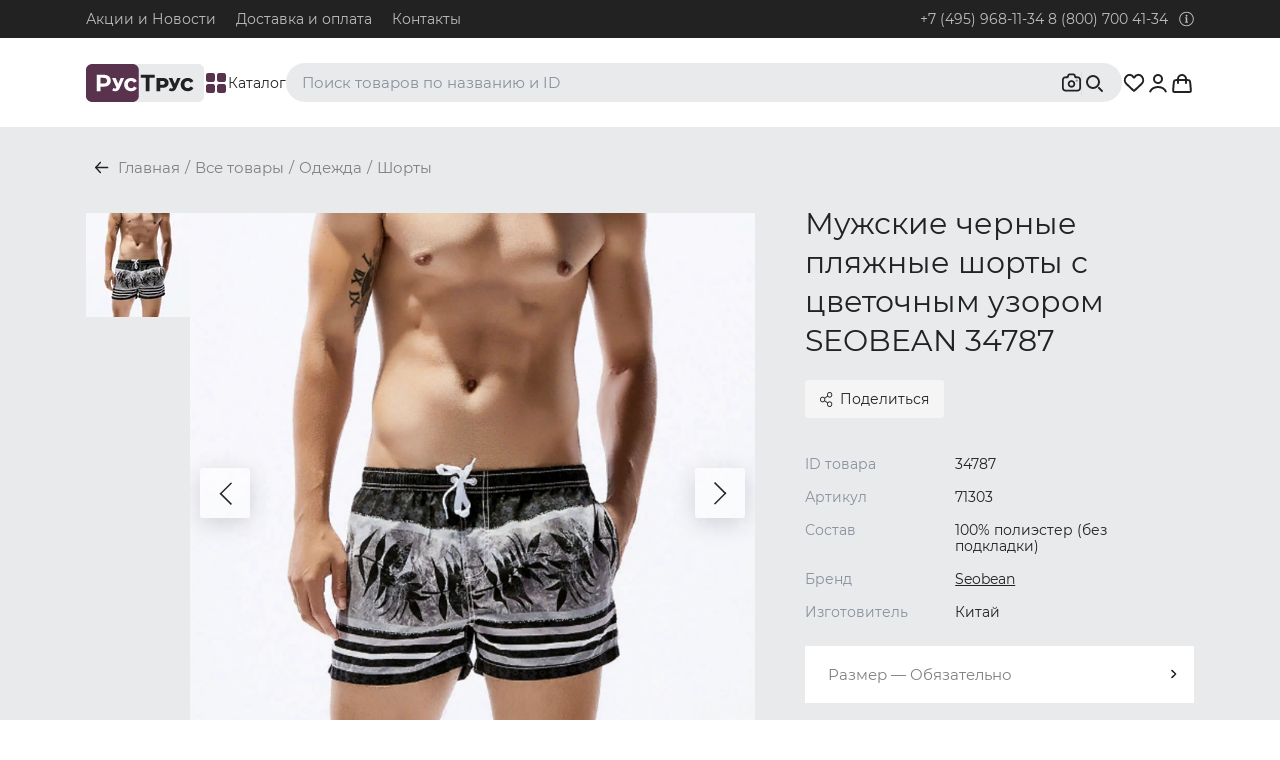

--- FILE ---
content_type: text/html; charset=utf-8
request_url: https://www.rustrus.ru/p/34787/muzhskie-plyazhnye-shorty-chernye-s-tsvetochnym-uzorom-seobean
body_size: 25472
content:
<!DOCTYPE html><html><head><!-- Google tag (gtag.js) -->
<script>
 window.dataLayer = window.dataLayer || [];
 function gtag(){dataLayer.push(arguments);}
 gtag('js', new Date());
 gtag('config', 'G-Z7ETBQ6H6V');
</script>
<meta charset="utf-8" /><meta content="a1dce8e059bd978b" name="mailru-verification" /><meta content="CarPSI5s2rb6qDHF" name="mailru-domain" /><meta content="9a1b3f228fb377d8" name="yandex-verification" /><meta content="67412756c0ccb9bb" name="yandex-verification" /><meta content="69fa0a1f6a9240ea" name="yandex-verification" /><meta content="Pn5-WYHaxDySWq1FGUQ6fEX6zyIoC_XmPYTtayUpQa4" name="google-site-verification" /><meta content="14f5cbd0001487bb46d92633db2149fd" name="wmail-verification" /><meta content="519390DD27399C5285688545BAB68877" name="msvalidate.01" /><meta content="63f96a922d335f774e3194020bb67fe2" name="cmsmagazine" /><meta content="width=device-width, initial-scale=1, user-scalable=no" name="viewport" /><meta content="ru" http-equiv="Content-Language" /><meta content="text/html; charset=utf-8" http-equiv="Content-type" /><meta content="Мужские черные пляжные шорты с цветочным узором SEOBEAN - купить недорого в интернет-магазине" property="og:title" /><meta content="РусТрус" property="og:site_name" /><meta content="https://www.rustrus.ru" property="og:url" /><meta content="В наличии мужские черные пляжные шорты с цветочным узором SEOBEAN по низкой цене в интернет-магазине RusTrus ✔. Заказать мужские черные пляжные шорты с цветочным узором SEOBEAN с доставкой по Москве и России от 2 дней ✔. Низкие цены ✔. Скидки и акции ☎ 7(495)968-11-34" property="og:description" /><meta content="website" property="og:type" /><meta content="https://www.rustrus.ru/uploads/product_image/2019-03-30/85762/thumb_foto-muzhskie-plyazhnye-shorty-chernye-s-tsvetochnym-uzorom-seobean.png" property="og:image" /><meta name="csrf-param" content="authenticity_token" />
<meta name="csrf-token" content="BnsdfzL3Iq_0taN5HTmmpWXpGZ-ibGBLCBADqPV0iWhIoY9TNlhf4LHopj-WGGSTFay0FmWeNHRfEYZXLVxBbg" /><link rel="icon" type="image/svg+xml" href="/rt/rustrus_favicon_cyrillic.svg" /><link rel="icon" type="image/png" href="/rt/favicon-96x96.png" /><link rel="shortcut icon" type="image/x-icon" href="/rt/favicon.ico" /><link rel="apple-touch-icon" type="image/x-icon" href="/rt/apple-touch-icon.png" sizes="180x180" /><meta content="RusTrus" name="apple-mobile-web-app-title" /><link href="/rt/site.webmanifest" rel="manifest" /><title>Мужские черные пляжные шорты с цветочным узором SEOBEAN - купить недорого в интернет-магазине</title><link as="font" crossorigin="anonymous" href="/webpack/Montserrat-Bold.woff" rel="preload" type="font/woff" /><link as="font" crossorigin="anonymous" href="/webpack/Montserrat-ExtraBold.woff" rel="preload" type="font/woff" /><link as="font" crossorigin="anonymous" href="/webpack/Montserrat-Light.woff" rel="preload" type="font/woff" /><link as="font" crossorigin="anonymous" href="/webpack/Montserrat-Medium.woff" rel="preload" type="font/woff" /><link as="font" crossorigin="anonymous" href="/webpack/Montserrat-Regular.woff" rel="preload" type="font/woff" /><link as="font" crossorigin="anonymous" href="/webpack/Montserrat-SemiBold.woff" rel="preload" type="font/woff" /><link as="font" crossorigin="anonymous" href="/webpack/RobotoSlab-Bold.woff" rel="preload" type="font/woff" /><link as="font" crossorigin="anonymous" href="/webpack/RobotoSlab-Light.woff" rel="preload" type="font/woff" /><link as="font" crossorigin="anonymous" href="/webpack/RobotoSlab-Thin.woff" rel="preload" type="font/woff" /><link as="font" crossorigin="anonymous" href="/webpack/RobotoSlab-Regular.woff" rel="preload" type="font/woff" /><meta content="Мужские черные пляжные шорты с цветочным узором SEOBEAN - купить недорого в интернет-магазине" name="keywords" /><meta content="В наличии мужские черные пляжные шорты с цветочным узором SEOBEAN по низкой цене в интернет-магазине RusTrus ✔. Заказать мужские черные пляжные шорты с цветочным узором SEOBEAN с доставкой по Москве и России от 2 дней ✔. Низкие цены ✔. Скидки и акции ☎ 7(495)968-11-34" name="description" /><link rel="stylesheet" href="/webpack/rustrus.87f7f8b50a07aaec56ca.css" /><link href="https://www.rustrus.ru/p/34787/muzhskie-plyazhnye-shorty-chernye-s-tsvetochnym-uzorom-seobean" rel="canonical" /><script charset="utf-8" defer="" src="//yastatic.net/es5-shims/0.0.2/es5-shims.min.js" type="text/javascript"></script><script charset="utf-8" defer="" src="//yastatic.net/share2/share.js" type="text/javascript"></script><!-- Google Tag Manager -->
<script defer>
(function(w, d, s, l, i) {
    w[l] = w[l] || [];
    w[l].push({
        'gtm.start':
            new Date().getTime(),
        event: 'gtm.js'
    });

})(window, document, 'script', 'dataLayer', 'GTM-TR55W5W');
</script>
<!-- End Google Tag Manager -->
<!-- <script type="text/javascript"> --><!--[CDATA[
/* var google_conversion_id = 936494952;
/* var google_custom_params = window.google_tag_params;
/* var google_remarketing_only = true;
/* ]]--><!-- </script><script async defer type="text/javascript" src="//www.googleadservices.com/pagead/conversion.js"> --><!-- </script><noscript> --><!-- <div style="display:inline;"> --><!-- <img loading="lazy" height="1" width="1" style="border-style:none;" alt="" src="//googleads.g.doubleclick.net/pagead/viewthroughconversion/936494952/?value=0&amp;guid=ON&amp;script=0"/> --><!-- </div> --><!-- </noscript> -->
<script src="/webpack/rustrus-87f7f8b50a07aaec56ca.js" defer="defer"></script><script type="application/ld+json">
  {
    "@context": "https://schema.org/",
    "@type": "Product",
    "name": "Мужские черные пляжные шорты с цветочным узором SEOBEAN 34787"
    ,
    "image": ["https://www.rustrus.ru/uploads/product_image/2019-03-30/85762/foto-muzhskie-plyazhnye-shorty-chernye-s-tsvetochnym-uzorom-seobean.png"]
        ,
    "sku": "34787"
    ,
    "brand": {
      "@type": "Brand",
      "name": "Seobean"
    }
    ,
    "aggregateRating": {
      "@type": "AggregateRating",
      "ratingValue": "4.7",
      "reviewCount": "89"
    }
    ,
    "offers": {
      "@type": "Offer",
      "url": "https://www.rustrus.ru/p/34787/muzhskie-plyazhnye-shorty-chernye-s-tsvetochnym-uzorom-seobean",
      "priceCurrency": "RUB",
      "price": "1082.0",
      "priceValidUntil": "2027-12-31",
      "itemCondition": "https://schema.org/NewCondition",
      "availability": "https://schema.org/OutOfStock"
    }
  }
</script>
<script>window.signedIn = false;</script></head><body>
  <script defer type="text/javascript">(window.Image ? (new Image()) : document.createElement('img')).src = 'https://vk.com/rtrg?p=VK-RTRG-184922-fgfJq';</script>
  <script defer>
    window.vkAsyncInit = function() {
      VK.Retargeting.Init('VK-RTRG-184922-fgfJq');
      var price_list_id = 1133;
      console.log("view_product", {"products":[{"id":34787,"price":"1082.0","recommended_ids":"3129,3130,3131,3132"}],"category_ids":"7,72,73"})
      VK.Retargeting.ProductEvent(price_list_id, "view_product", {"products":[{"id":34787,"price":"1082.0","recommended_ids":"3129,3130,3131,3132"}],"category_ids":"7,72,73"})
    };
  </script>

  <div id="vk_api_transport"></div>
  <script defer>
    setTimeout(function() {
      var el = document.createElement("script");
      el.type = "text/javascript";
      el.src = "https://vk.com/js/api/openapi.js?150";
      el.async = true;
      document.getElementById("vk_api_transport").appendChild(el);
    }, 0);
  </script>
<!-- Google Tag Manager (noscript) -->
<noscript><iframe src="https://www.googletagmanager.com/ns.html?id=GTM-TR55W5W" height="0" width="0" style="display:none;visibility:hidden"></iframe></noscript>
<!-- End Google Tag Manager (noscript) -->
<div class="wrapper"><main class="content"><div class="content__header"><header class="header"><div class="header__wrap"><div class="container"><div class="header__container"><ul class="header__sections"><li><a href="/novosti">Акции и Новости</a></li><li><a target="_blank" href="https://infocentr.rustrus.ru/oplata-dostavka">Доставка и оплата</a></li><li><a href="/t/2/kontakti">Контакты</a></li></ul><div class="header__contact"><a href="tel:+74959681134">+7 (495) 968-11-34</a>&nbsp;<a href="tel:88007004134">8 (800) 700 41-34</a><svg xmlns="http://www.w3.org/2000/svg" viewBox="0 0 512 512" class="header__contact-icon"><path d="M256 40c118.621 0 216 96.075 216 216 0 119.291-96.61 216-216 216-119.244 0-216-96.562-216-216 0-119.203 96.602-216 216-216m0-32C119.043 8 8 119.083 8 256c0 136.997 111.043 248 248 248s248-111.003 248-248C504 119.083 392.957 8 256 8zm-36 344h12V232h-12c-6.627 0-12-5.373-12-12v-8c0-6.627 5.373-12 12-12h48c6.627 0 12 5.373 12 12v140h12c6.627 0 12 5.373 12 12v8c0 6.627-5.373 12-12 12h-72c-6.627 0-12-5.373-12-12v-8c0-6.627 5.373-12 12-12zm36-240c-17.673 0-32 14.327-32 32s14.327 32 32 32 32-14.327 32-32-14.327-32-32-32z"></path></svg><div class="header__contacts"><div class="contacts"><div class="contacts__item"><div class="contacts__title"><a href="tel:+74959681134">+7 (495) 968-11-34</a></div><div class="contacts__subtitle">Для абонентов из Москвы и Московской области.</div></div><div class="contacts__item"><div class="contacts__title"><a href="tel:88007004134">8 (800) 700 41-34</a></div><div class="contacts__subtitle">Для абонентов из РФ, кроме Москвы и Московской области.</div></div><div class="contacts__item"><div class="contacts__title"><a href="mailto:order@rustrus.ru">order@rustrus.ru</a></div><div class="contacts__subtitle">По любым интересующим вопросам</div></div></div></div></div></div></div></div></header><nav class="navigation"><div class="container"><div class="navigation__container"><a class="navigation__logo" href="/"><img src="/assets/logo_cyrillic-300bbe95b1fe18dcf3451eba9c41b4e633bdb6b09ee220d9b05bb1d12c73d99a.svg" /></a><div class="navigation__catalog" data-nav="catalog"><div class="navigation__catalog-icon"><span></span><span></span><span></span><span></span></div><span>Каталог</span></div><div class="navigation__wrap"><div class="navigation__search" data-categories="[{&quot;id&quot;:20,&quot;title&quot;:&quot;Плавки&quot;,&quot;text&quot;:&quot;Нижнее белье / Плавки&quot;,&quot;category_path&quot;:&quot;/c/20/plavki&quot;},{&quot;id&quot;:49,&quot;title&quot;:&quot;Топ-бра&quot;,&quot;text&quot;:&quot;Нижнее белье / Топ-бра&quot;,&quot;category_path&quot;:&quot;/c/49/top&quot;},{&quot;id&quot;:80,&quot;title&quot;:&quot;Боксеры и хипсы&quot;,&quot;text&quot;:&quot;Нижнее белье / Трусы / Боксеры и хипсы&quot;,&quot;category_path&quot;:&quot;/c/80/boksery-i-hipsy&quot;},{&quot;id&quot;:6,&quot;title&quot;:&quot;Джоки&quot;,&quot;text&quot;:&quot;Нижнее белье / Трусы / Джоки&quot;,&quot;category_path&quot;:&quot;/c/6/dzhoki&quot;},{&quot;id&quot;:8,&quot;title&quot;:&quot;Майки&quot;,&quot;text&quot;:&quot;Одежда / Майки&quot;,&quot;category_path&quot;:&quot;/c/8/mayki&quot;}]"><div id="search-desktop"></div></div></div><div class="navigation__actions"><div class="navigation__user-states"><div class="navigation__user-favorite"><div class="js-favorite-counter"></div></div><div class="navigation__user-auth"><div class="signin-dropdown"><a class="signin-dropdown__button js-auth" data-auth="signin" href="/users/sign_in"><svg xmlns="http://www.w3.org/2000/svg" width="24" height="24" viewBox="0 0 24 24" fill="none">
<path d="M19.7274 20.4471C19.2716 19.1713 18.2672 18.0439 16.8701 17.2399C15.4729 16.4358 13.7611 16 12 16C10.2389 16 8.52706 16.4358 7.12991 17.2399C5.73276 18.0439 4.72839 19.1713 4.27259 20.4471" stroke="#222222" stroke-width="2" stroke-linecap="round"></path>
<circle cx="12" cy="8" r="4" stroke="#222222" stroke-width="2" stroke-linecap="round"></circle>
</svg></a><div class="signin-dropdown__content-holder"><div class="signin-dropdown__content"><div class="signin-dropdown__title">Войдите или зарегистрируйтесь, для полного доступа к сайту</div><div class="signin-dropdown__action"><div class="signin-dropdown__action-item"><a class="signin-dropdown__login button button--default button--arrow js-auth" data-auth="signin" href="/users/sign_in"><span>Войти</span></a></div><div class="signin-dropdown__action-item"><a class="signin-dropdown__register js-auth" data-auth="signup" href="/users/sign_up.user">Зарегистрироваться</a></div></div></div></div></div></div></div><div class="js-favorite-list"></div><div class="navigation__cart"><div id="cart"></div></div></div></div></div><div class="filters"><div class="container filters__container"><div class="catalog-filters"><form class="catalog-filters__form" action="/p/34787/muzhskie-plyazhnye-shorty-chernye-s-tsvetochnym-uzorom-seobean" accept-charset="UTF-8" method="get"><input type="hidden" name="q" id="q" autocomplete="off" /><input type="hidden" name="id" id="id" value="34787" autocomplete="off" /><input type="hidden" name="gender" id="gender" autocomplete="off" /><input type="hidden" name="order" id="order" autocomplete="off" /><input type="hidden" name="sort" id="sort" autocomplete="off" /><div class="catalog-filter__wrapper"><div class="catalog-filter"><select name="brands[]" placeholder="Бренды" class="catalog-filter--brand" data-placeholder="Бренды" multiple="multiple"><option value="" label=" "></option></select></div><div class="catalog-filter__options"></div></div><div class="catalog-filter__wrapper"><div class="catalog-filter"><select name="sizes[]" placeholder="Размеры" class="catalog-filter--size" title="Размеры" data-placeholder="Размеры" multiple="multiple"><option value="" label=" "></option></select></div><div class="catalog-filter__options"></div></div><div class="catalog-filter__wrapper"><div class="catalog-filter"><select name="colors[]" placeholder="Цвета" class="catalog-filter--color" data-placeholder="Цвета" multiple="multiple"><option value="" label=" "></option></select></div><div class="catalog-filter__options"></div></div><div class="catalog-filter__wrapper"><div class="catalog-filter"><select name="product_parameters[]" placeholder="Дополнительно" class="catalog-filter--more" data-placeholder="Дополнительно" multiple="multiple"><option value="" label=" "></option></select></div><div class="catalog-filter__options"></div></div><div class="catalog-filter__wrapper-action"><div class="filters__actions"><button class="filters__submit" type="submit">Применить</button><a class="filters__reset" href="/p/34787/muzhskie-plyazhnye-shorty-chernye-s-tsvetochnym-uzorom-seobean">Cбросить все</a></div></div></form></div><div class="filters__wrap"><div class="filters__items"></div></div></div></div><div class="navigation__popup container"><div class="navigation__container"><ul class="navigation__menu js-main-menu"><li class="navigation__item"><a class="navigation__menu" href="/c/71/nizhnee-belie">Нижнее белье</a><div class="navigation__list"><div class="menu-list"><div class="menu-list__global-category"><ul class="menu-list__global-category-wrapper"><li class="menu-list__global-category-item is-active"><a href="#male-brands">Мужчинам</a></li><li class="menu-list__global-category-item"><a href="#female-brands">Женщинам</a></li><li class="menu-list__global-category-item"><a href="#all-brands">Все бренды</a></li></ul></div><div class="menu-list__content"><div class="menu-list__item-wrapper " id="female-brands"><div class="menu-list__item menu-list__item--grey"><div class="menu-list__item--scroll"><ul class="clothes-category"><li class="clothes-category__item-wrapper"><div class="clothes-category__item clothes-category__item--arrow"><a class="clothes-category__item-link" href="#70_women">Трусы</a></div></li><li class="clothes-category__item-wrapper"><a href="/c/20/plavki/women">Плавки</a></li><li class="clothes-category__item-wrapper"><a href="/c/49/top/women">Топ-бра</a></li><li class="clothes-category__item-wrapper"><a href="/c/31/byustgalter/women">Бюстгальтеры</a></li><li class="clothes-category__item-wrapper"><a href="/c/28/bodi/women">Боди</a></li><li class="clothes-category__item-wrapper"><div class="clothes-category__item clothes-category__item--arrow"><a class="clothes-category__item-link" href="#11_women">Термобелье</a></div></li><li class="clothes-category__item-wrapper"><a href="/c/34/korset/women">Корсеты</a></li><li class="clothes-category__item-wrapper"><div class="clothes-category__item clothes-category__item--arrow"><a class="clothes-category__item-link" href="#51_women">Утягивающее белье</a></div></li><li class="clothes-category__item-wrapper"><a href="/c/50/zhenskoe-belie-dlya-beremennyh/women">Белье для беременных</a></li><li class="clothes-category__item-wrapper"><a href="/c/32/komplekt/women">Комплекты белья</a></li></ul></div></div><div class="menu-list__item"><div class="menu-list__subcategory-wrapper" id="70_women"><ul class="clothes-subcategory"><li class="clothes-subcategory__item clothes-subcategory__item--link"><a href="/c/70/trusy/women">Все товары из этой категории</a></li><li class="clothes-subcategory__item"><a class="clothes-subcategory__link" href="/c/41/set-nabor-nignego-belya/women">Сеты и наборы трусов</a></li><li class="clothes-subcategory__item"><div class="clothes-subcategory__item-arrow"><a class="clothes-subcategory__link" href="#81_women">Брифы и слипы</a></div></li><li class="clothes-subcategory__item"><a class="clothes-subcategory__link" href="/c/97/kyuloty/women">Кюлоты</a></li><li class="clothes-subcategory__item"><a class="clothes-subcategory__link" href="/c/18/tanga/women">Танга</a></li><li class="clothes-subcategory__item"><div class="clothes-subcategory__item-arrow"><a class="clothes-subcategory__link" href="#80_women">Боксеры и хипсы</a></div></li><li class="clothes-subcategory__item"><a class="clothes-subcategory__link" href="/c/96/trusy-shorty/women">Трусы-шорты</a></li><li class="clothes-subcategory__item"><a class="clothes-subcategory__link" href="/c/99/braziliana/women">Бразилиана</a></li><li class="clothes-subcategory__item"><div class="clothes-subcategory__item-arrow"><a class="clothes-subcategory__link" href="#82_women">Стринги и тонги</a></div></li><li class="clothes-subcategory__item"><a class="clothes-subcategory__link" href="/c/6/dzhoki/women">Джоки</a></li></ul></div><div class="menu-list__subcategory-wrapper" id="11_women"><ul class="clothes-subcategory"><li class="clothes-subcategory__item clothes-subcategory__item--link"><a href="/c/11/termobelie/women">Все товары из этой категории</a></li><li class="clothes-subcategory__item"><a class="clothes-subcategory__link" href="/c/75/termobelie-verh/women">Термобелье верх</a></li><li class="clothes-subcategory__item"><a class="clothes-subcategory__link" href="/c/76/termobelie-niz/women">Термобелье низ</a></li></ul></div><div class="menu-list__subcategory-wrapper" id="51_women"><ul class="clothes-subcategory"><li class="clothes-subcategory__item clothes-subcategory__item--link"><a href="/c/51/utyagivayushchee-belie/women">Все товары из этой категории</a></li><li class="clothes-subcategory__item"><a class="clothes-subcategory__link" href="/c/89/utyagivayuschie-mayki/women">Утягивающие майки</a></li><li class="clothes-subcategory__item"><a class="clothes-subcategory__link" href="/c/90/utyagivayuschie-poyasa/women">Утягивающие пояса</a></li><li class="clothes-subcategory__item"><a class="clothes-subcategory__link" href="/c/91/utyagivayuschie-trusy/women">Утягивающие трусы</a></li></ul></div><div class="empty-subcategory"><div class="empty-subcategory__circle"><img src="/assets/category-icon-b84d0af4e4caff54e9ec554acee5a6cdac471a2d1221b4eaa88a709f1104a258.svg" /></div><h3 class="empty-subcategory__title">Здесь будет показан список подкатегорий</h3><p class="empty-subcategory__description">Нажмите на категорию слева, чтобы посмотреть список подкатегорий к ней</p></div></div><div class="menu-list__item"><div class="menu-list__item--border"><div class="menu-list__hits"></div><div class="menu-list__subcategory-wrapper" id="81_women"><ul class="clothes-subcategory"><li class="clothes-subcategory__item clothes-subcategory__item--link"><a href="/c/81/brify-i-slipy/women">Все товары из этой категории</a></li><li class="clothes-subcategory__item"><a class="clothes-subcategory__link" href="/c/22/brify/women">Брифы</a></li><li class="clothes-subcategory__item"><a class="clothes-subcategory__link" href="/c/4/slipy/women">Слипы</a></li></ul></div><div class="menu-list__subcategory-wrapper" id="80_women"><ul class="clothes-subcategory"><li class="clothes-subcategory__item clothes-subcategory__item--link"><a href="/c/80/boksery-i-hipsy/women">Все товары из этой категории</a></li><li class="clothes-subcategory__item"><a class="clothes-subcategory__link" href="/c/5/hipsy/women">Хипсы</a></li></ul></div><div class="menu-list__subcategory-wrapper" id="82_women"><ul class="clothes-subcategory"><li class="clothes-subcategory__item clothes-subcategory__item--link"><a href="/c/82/stringi-i-tongi/women">Все товары из этой категории</a></li><li class="clothes-subcategory__item"><a class="clothes-subcategory__link" href="/c/2/stringi/women">Стринги</a></li><li class="clothes-subcategory__item"><a class="clothes-subcategory__link" href="/c/3/tongi/women">Тонги</a></li></ul></div></div></div><div class="menu-list__item"><div class="menu-list__brands"><div class="menu-list__item--scroll"><div class="menu-list__title">Бренды</div><ul class="menu-list__subtitles"><li class="menu-list__brands-item"><a href="/cb/71-74/nizhnee-belie-calvin-klein-women/women">Calvin Klein WOMEN</a></li><li class="menu-list__brands-item"><a href="/cb/71-103/nizhnee-belie-doreanse/women">Doreanse</a></li><li class="menu-list__brands-item"><a href="/cb/71-83/nizhnee-belie-emporio-armani/women">Emporio Armani</a></li><li class="menu-list__brands-item"><a href="/cb/71-324/nizhnee-belie-lablinque/women">LaBlinque</a></li><li class="menu-list__brands-item"><a href="/cb/71-382/nizhnee-belie-luna-splendida/women">LUNA SPLENDIDA</a></li><li class="menu-list__brands-item"><a href="/cb/71-78/nizhnee-belie-multibrand/women">MULTIBRAND</a></li><li class="menu-list__brands-item"><a href="/cb/71-258/nizhnee-belie-opium/women">Opium</a></li><li class="menu-list__brands-item"><a href="/cb/71-372/nizhnee-belie-oroblu/women">OROBLU</a></li><li class="menu-list__brands-item"><a href="/cb/71-175/nizhnee-belie-romeo-rossi/women">Romeo Rossi</a></li><li class="menu-list__brands-item"><a href="/cb/71-309/nizhnee-belie-sergio-dallini/women">Sergio Dallini</a></li><li class="menu-list__brands-item"><a href="/cb/71-263/nizhnee-belie-tommy-hilfiger-women/women">Tommy Hilfiger WOMEN</a></li></ul><div class="mfp-hide mfp-list brands-list" id="nizhnee-belie-women"><svg xmlns="http://www.w3.org/2000/svg" xmlns:xlink="http://www.w3.org/1999/xlink" width="26" height="26" viewBox="0 0 26 26" class="brands-list__close"><defs><path id="ygsna" d="M1184.39 206.04l24.75-24.75.85.85-24.75 24.75z"></path><path id="ygsnb" d="M1209.14 206.89l-24.75-24.75.85-.85 24.75 24.75z"></path></defs><g><g transform="translate(-1184 -181)"><g><use xlink:href="#ygsna"></use></g><g><use xlink:href="#ygsnb"></use></g></g></g></svg><div class="brands-list__title">Все бренды</div><ul class="brands-list__list"><li><a href="/cb/71-74/nizhnee-belie-calvin-klein-women/women">Calvin Klein WOMEN</a></li><li><a href="/cb/71-103/nizhnee-belie-doreanse/women">Doreanse</a></li><li><a href="/cb/71-83/nizhnee-belie-emporio-armani/women">Emporio Armani</a></li><li><a href="/cb/71-324/nizhnee-belie-lablinque/women">LaBlinque</a></li><li><a href="/cb/71-382/nizhnee-belie-luna-splendida/women">LUNA SPLENDIDA</a></li><li><a href="/cb/71-78/nizhnee-belie-multibrand/women">MULTIBRAND</a></li><li><a href="/cb/71-258/nizhnee-belie-opium/women">Opium</a></li><li><a href="/cb/71-372/nizhnee-belie-oroblu/women">OROBLU</a></li><li><a href="/cb/71-175/nizhnee-belie-romeo-rossi/women">Romeo Rossi</a></li><li><a href="/cb/71-309/nizhnee-belie-sergio-dallini/women">Sergio Dallini</a></li><li><a href="/cb/71-263/nizhnee-belie-tommy-hilfiger-women/women">Tommy Hilfiger WOMEN</a></li></ul></div></div></div></div></div><div class="menu-list__item-wrapper is-show" id="male-brands"><div class="menu-list__item menu-list__item--grey"><div class="menu-list__item--scroll"><ul class="clothes-category"><li class="clothes-category__item-wrapper"><div class="clothes-category__item clothes-category__item--arrow"><a class="clothes-category__item-link" href="#70_men">Трусы</a></div></li><li class="clothes-category__item-wrapper"><a href="/c/20/plavki/men">Плавки</a></li><li class="clothes-category__item-wrapper"><a href="/c/28/bodi/men">Боди</a></li><li class="clothes-category__item-wrapper"><a href="/c/79/leotard/men">Леотарды</a></li><li class="clothes-category__item-wrapper"><a href="/c/78/triko/men">Трико</a></li><li class="clothes-category__item-wrapper"><a href="/c/12/kalsony/men">Кальсоны</a></li><li class="clothes-category__item-wrapper"><div class="clothes-category__item clothes-category__item--arrow"><a class="clothes-category__item-link" href="#11_men">Термобелье</a></div></li><li class="clothes-category__item-wrapper"><a href="/c/109/nabory-plavok/men">Наборы плавок</a></li><li class="clothes-category__item-wrapper"><div class="clothes-category__item clothes-category__item--arrow"><a class="clothes-category__item-link" href="#51_men">Утягивающее белье</a></div></li><li class="clothes-category__item-wrapper"><a href="/c/32/komplekt/men">Комплекты белья</a></li></ul></div></div><div class="menu-list__item"><div class="menu-list__subcategory-wrapper" id="70_men"><ul class="clothes-subcategory"><li class="clothes-subcategory__item clothes-subcategory__item--link"><a href="/c/70/trusy/men">Все товары из этой категории</a></li><li class="clothes-subcategory__item"><a class="clothes-subcategory__link" href="/c/41/set-nabor-nignego-belya/men">Сеты и наборы трусов</a></li><li class="clothes-subcategory__item"><div class="clothes-subcategory__item-arrow"><a class="clothes-subcategory__link" href="#81_men">Брифы и слипы</a></div></li><li class="clothes-subcategory__item"><a class="clothes-subcategory__link" href="/c/18/tanga/men">Танга</a></li><li class="clothes-subcategory__item"><div class="clothes-subcategory__item-arrow"><a class="clothes-subcategory__link" href="#80_men">Боксеры и хипсы</a></div></li><li class="clothes-subcategory__item"><a class="clothes-subcategory__link" href="/c/96/trusy-shorty/men">Трусы-шорты</a></li><li class="clothes-subcategory__item"><a class="clothes-subcategory__link" href="/c/99/braziliana/men">Бразилиана</a></li><li class="clothes-subcategory__item"><div class="clothes-subcategory__item-arrow"><a class="clothes-subcategory__link" href="#82_men">Стринги и тонги</a></div></li><li class="clothes-subcategory__item"><a class="clothes-subcategory__link" href="/c/6/dzhoki/men">Джоки</a></li><li class="clothes-subcategory__item"><a class="clothes-subcategory__link" href="/c/77/mankini/men">Манкини</a></li></ul></div><div class="menu-list__subcategory-wrapper" id="11_men"><ul class="clothes-subcategory"><li class="clothes-subcategory__item clothes-subcategory__item--link"><a href="/c/11/termobelie/men">Все товары из этой категории</a></li><li class="clothes-subcategory__item"><a class="clothes-subcategory__link" href="/c/57/detskoe-termobelie/men">Детское термобелье</a></li><li class="clothes-subcategory__item"><a class="clothes-subcategory__link" href="/c/74/komplekty-termobelya/men">Комплекты термобелья</a></li><li class="clothes-subcategory__item"><a class="clothes-subcategory__link" href="/c/75/termobelie-verh/men">Термобелье верх</a></li><li class="clothes-subcategory__item"><a class="clothes-subcategory__link" href="/c/76/termobelie-niz/men">Термобелье низ</a></li></ul></div><div class="menu-list__subcategory-wrapper" id="51_men"><ul class="clothes-subcategory"><li class="clothes-subcategory__item clothes-subcategory__item--link"><a href="/c/51/utyagivayushchee-belie/men">Все товары из этой категории</a></li><li class="clothes-subcategory__item"><a class="clothes-subcategory__link" href="/c/89/utyagivayuschie-mayki/men">Утягивающие майки</a></li><li class="clothes-subcategory__item"><a class="clothes-subcategory__link" href="/c/90/utyagivayuschie-poyasa/men">Утягивающие пояса</a></li></ul></div><div class="empty-subcategory"><div class="empty-subcategory__circle"><img src="/assets/category-icon-b84d0af4e4caff54e9ec554acee5a6cdac471a2d1221b4eaa88a709f1104a258.svg" /></div><h3 class="empty-subcategory__title">Здесь будет показан список подкатегорий</h3><p class="empty-subcategory__description">Нажмите на категорию слева, чтобы посмотреть список подкатегорий к ней</p></div></div><div class="menu-list__item"><div class="menu-list__item--border"><div class="menu-list__hits"></div><div class="menu-list__subcategory-wrapper" id="81_men"><ul class="clothes-subcategory"><li class="clothes-subcategory__item clothes-subcategory__item--link"><a href="/c/81/brify-i-slipy/men">Все товары из этой категории</a></li><li class="clothes-subcategory__item"><a class="clothes-subcategory__link" href="/c/22/brify/men">Брифы</a></li><li class="clothes-subcategory__item"><a class="clothes-subcategory__link" href="/c/4/slipy/men">Слипы</a></li></ul></div><div class="menu-list__subcategory-wrapper" id="80_men"><ul class="clothes-subcategory"><li class="clothes-subcategory__item clothes-subcategory__item--link"><a href="/c/80/boksery-i-hipsy/men">Все товары из этой категории</a></li><li class="clothes-subcategory__item"><a class="clothes-subcategory__link" href="/c/1/boksery/men">Боксеры</a></li><li class="clothes-subcategory__item"><a class="clothes-subcategory__link" href="/c/5/hipsy/men">Хипсы</a></li></ul></div><div class="menu-list__subcategory-wrapper" id="82_men"><ul class="clothes-subcategory"><li class="clothes-subcategory__item clothes-subcategory__item--link"><a href="/c/82/stringi-i-tongi/men">Все товары из этой категории</a></li><li class="clothes-subcategory__item"><a class="clothes-subcategory__link" href="/c/2/stringi/men">Стринги</a></li><li class="clothes-subcategory__item"><a class="clothes-subcategory__link" href="/c/3/tongi/men">Тонги</a></li></ul></div></div></div><div class="menu-list__item"><div class="menu-list__brands"><div class="menu-list__item--scroll"><div class="menu-list__title">Бренды</div><ul class="menu-list__subtitles"><li class="menu-list__brands-item"><a href="/cb/71-95/nizhnee-belie-2xist/men">2xist</a></li><li class="menu-list__brands-item"><a href="/cb/71-81/nizhnee-belie-4-piz-feat-nugood/men">4+PIZ feat. NUGOOD</a></li><li class="menu-list__brands-item"><a href="/cb/71-180/nizhnee-belie-abercrombie/men">Abercrombie&amp;Fitch</a></li><li class="menu-list__brands-item"><a href="/cb/71-244/nizhnee-belie-addicted/men">Addicted</a></li><li class="menu-list__brands-item"><a href="/cb/71-331/nizhnee-belie-adidas/men">Adidas</a></li><li class="menu-list__brands-item"><a href="/cb/71-374/nizhnee-belie-atlantic/men">ATLANTIC</a></li><li class="menu-list__brands-item"><a href="/cb/71-76/nizhnee-belie-andrew-christian/men">Andrew Christian</a></li><li class="menu-list__brands-item"><a href="/cb/71-122/nizhnee-belie-aqux/men">AQUX</a></li><li class="menu-list__brands-item"><a href="/cb/71-70/nizhnee-belie-asitoo/men">Asitoo</a></li><li class="menu-list__brands-item"><a href="/cb/71-69/nizhnee-belie-aussiebum/men">AussieBum</a></li><li class="menu-list__brands-item"><a href="/cb/71-327/nizhnee-belie-baldessarini/men">Baldessarini</a></li><li class="menu-list__brands-item"><a href="/cb/71-341/nizhnee-belie-balenciaga/men">BALENCIAGA</a></li><li class="menu-list__brands-item"><a href="/cb/71-89/nizhnee-belie-bikkembergs/men">Bikkembergs</a></li><li class="menu-list__brands-item"><a href="/cb/71-358/nizhnee-belie-boefje/men">Boefje</a></li><li class="menu-list__brands-item"><a href="/cb/71-152/nizhnee-belie-bottoms-out/men">Bottoms Out!</a></li><li class="menu-list__brands-item"><a href="/cb/71-377/nizhnee-belie-bs/men">BS</a></li><li class="menu-list__brands-item"><a href="/cb/71-328/nizhnee-belie-bugatti/men">Bugatti</a></li><li class="menu-list__brands-item"><a href="/cb/71-321/nizhnee-belie-burberry/men">Burberry</a></li><li class="menu-list__brands-item"><a href="/cb/71-71/nizhnee-belie-calvin-klein-men/men">Calvin Klein MEN</a></li><li class="menu-list__brands-item"><a href="/cb/71-65/nizhnee-belie-ci-n2/men">C-IN2</a></li><li class="menu-list__brands-item"><a href="/cb/71-117/nizhnee-belie-clever/men">Clever Moda</a></li><li class="menu-list__brands-item"><a href="/cb/71-107/nizhnee-belie-cockon/men">Cockcon</a></li><li class="menu-list__brands-item"><a href="/cb/71-273/nizhnee-belie-cosmos-colors/men">Cosmos Colors</a></li><li class="menu-list__brands-item"><a href="/cb/71-63/nizhnee-belie-croota/men">Croota</a></li><li class="menu-list__brands-item"><a href="/cb/71-90/nizhnee-belie-d-g/men">D&amp;G</a></li><li class="menu-list__brands-item"><a href="/cb/71-312/nizhnee-belie-darkzone/men">Darkzone</a></li><li class="menu-list__brands-item"><a href="/cb/71-62/nizhnee-belie-diesel/men">Diesel</a></li><li class="menu-list__brands-item"><a href="/cb/71-108/nizhnee-belie-dildex/men">Dildex</a></li><li class="menu-list__brands-item"><a href="/cb/71-348/nizhnee-belie-dondon/men">DonDon</a></li><li class="menu-list__brands-item"><a href="/cb/71-329/nizhnee-belie-don-moris/men">Don Moris</a></li><li class="menu-list__brands-item"><a href="/cb/71-96/nizhnee-belie-doop/men">DOOP</a></li><li class="menu-list__brands-item"><a href="/cb/71-103/nizhnee-belie-doreanse/men">Doreanse</a></li><li class="menu-list__brands-item"><a href="/cb/71-265/nizhnee-belie-E5/men">E5 Underwear</a></li><li class="menu-list__brands-item"><a href="/cb/71-83/nizhnee-belie-emporio-armani/men">Emporio Armani</a></li><li class="menu-list__brands-item"><a href="/cb/71-171/nizhnee-belie-es/men">ES</a></li><li class="menu-list__brands-item"><a href="/cb/71-369/nizhnee-belie-gauvine/men">GAUVINE</a></li><li class="menu-list__brands-item"><a href="/cb/71-381/nizhnee-belie-giacomo-casanova/men">Giacomo Casanova</a></li><li class="menu-list__brands-item"><a href="/cb/71-61/nizhnee-belie-gigo/men">GIGO</a></li><li class="menu-list__brands-item"><a href="/cb/71-100/nizhnee-belie-goldenbay/men">GoldenBay</a></li><li class="menu-list__brands-item"><a href="/cb/71-98/nizhnee-belie-good-men-wear-gmw-body/men">Good Men Wear (GMW Body)</a></li><li class="menu-list__brands-item"><a href="/cb/71-296/nizhnee-belie-grip/men">GRIP</a></li><li class="menu-list__brands-item"><a href="/cb/71-335/nizhnee-belie-gucci/men">Gucci</a></li><li class="menu-list__brands-item"><a href="/cb/71-91/nizhnee-belie-hom/men">HOM</a></li><li class="menu-list__brands-item"><a href="/cb/71-159/nizhnee-belie-hustler/men">HUSTLER</a></li><li class="menu-list__brands-item"><a href="/cb/71-67/nizhnee-belie-intymen/men">Intymen</a></li><li class="menu-list__brands-item"><a href="/cb/71-105/nizhnee-belie-jiku/men">JIKU</a></li><li class="menu-list__brands-item"><a href="/cb/71-123/nizhnee-belie-jjsox/men">JJSOX</a></li><li class="menu-list__brands-item"><a href="/cb/71-376/nizhnee-belie-jockmail/men">JOCKMAIL</a></li><li class="menu-list__brands-item"><a href="/cb/71-357/nizhnee-belie-jor/men">JOR</a></li><li class="menu-list__brands-item"><a href="/cb/71-324/nizhnee-belie-lablinque/men">LaBlinque</a></li><li class="menu-list__brands-item"><a href="/cb/71-164/nizhnee-belie-lacoste/men">Lacoste</a></li><li class="menu-list__brands-item"><a href="/cb/71-301/nizhnee-belie-lanvibum/men">Lanvibum</a></li><li class="menu-list__brands-item"><a href="/cb/71-88/nizhnee-belie-manstore/men">Manstore</a></li><li class="menu-list__brands-item"><a href="/cb/71-101/nizhnee-belie-marcobarrera/men">Marco Barrera</a></li><li class="menu-list__brands-item"><a href="/cb/71-64/nizhnee-belie-movere/men">Movere</a></li><li class="menu-list__brands-item"><a href="/cb/71-78/nizhnee-belie-multibrand/men">MULTIBRAND</a></li><li class="menu-list__brands-item"><a href="/cb/71-319/nizhnee-belie-n-2/men">N+2</a></li><li class="menu-list__brands-item"><a href="/cb/71-86/nizhnee-belie-n2n/men">N2N</a></li><li class="menu-list__brands-item"><a href="/cb/71-68/nizhnee-belie-olaf-benz/men">Olaf Benz</a></li><li class="menu-list__brands-item"><a href="/cb/71-258/nizhnee-belie-opium/men">Opium</a></li><li class="menu-list__brands-item"><a href="/cb/71-250/nizhnee-belie-papi/men">PAPI</a></li><li class="menu-list__brands-item"><a href="/cb/71-80/nizhnee-belie-paul-smith/men">Paul Smith</a></li><li class="menu-list__brands-item"><a href="/cb/71-184/nizhnee-belie-pelican/men">Pelican</a></li><li class="menu-list__brands-item"><a href="/cb/71-349/nizhnee-belie-pikante/men">Pikante</a></li><li class="menu-list__brands-item"><a href="/cb/71-242/nizhnee-belie-playboy/men">PLAYBOY</a></li><li class="menu-list__brands-item"><a href="/cb/71-373/nizhnee-belie-priority/men">PRIORITY</a></li><li class="menu-list__brands-item"><a href="/cb/71-75/nizhnee-belie-private-structure/men">Private Structure</a></li><li class="menu-list__brands-item"><a href="/cb/71-262/nizhnee-belie-pump/men">PUMP!</a></li><li class="menu-list__brands-item"><a href="/cb/71-102/nizhnee-belie-rebel/men">Rebel</a></li><li class="menu-list__brands-item"><a href="/cb/71-346/nizhnee-belie-rockhard/men">Rockhard</a></li><li class="menu-list__brands-item"><a href="/cb/71-175/nizhnee-belie-romeo-rossi/men">Romeo Rossi</a></li><li class="menu-list__brands-item"><a href="/cb/71-257/nizhnee-belie-salvador-dali/men">Salvador Dali</a></li><li class="menu-list__brands-item"><a href="/cb/71-174/nizhnee-belie-seeinner/men">Seeinner</a></li><li class="menu-list__brands-item"><a href="/cb/71-104/nizhnee-belie-seobean/men">Seobean</a></li><li class="menu-list__brands-item"><a href="/cb/71-347/nizhnee-belie-sesmik/men">Sesmik</a></li><li class="menu-list__brands-item"><a href="/cb/71-309/nizhnee-belie-sergio-dallini/men">Sergio Dallini</a></li><li class="menu-list__brands-item"><a href="/cb/71-111/nizhnee-belie-sexy/men">Sexy</a></li><li class="menu-list__brands-item"><a href="/cb/71-150/nizhnee-belie-shino/men">Shino</a></li><li class="menu-list__brands-item"><a href="/cb/71-345/nizhnee-belie-stels/men">Stels</a></li><li class="menu-list__brands-item"><a href="/cb/71-73/nizhnee-belie-superbody/men">Superbody</a></li><li class="menu-list__brands-item"><a href="/cb/71-339/nizhnee-belie-supreme/men">Supreme</a></li><li class="menu-list__brands-item"><a href="/cb/71-82/nizhnee-belie-timoteo/men">Timoteo</a></li><li class="menu-list__brands-item"><a href="/cb/71-106/nizhnee-belie-tm-collection/men">TM Collection</a></li><li class="menu-list__brands-item"><a href="/cb/71-343/nizhnee-belie-tommy-dooyao/men">TOMMY DOOYAO</a></li><li class="menu-list__brands-item"><a href="/cb/71-163/nizhnee-belie-tommy-hilfiger/men">Tommy Hilfiger</a></li><li class="menu-list__brands-item"><a href="/cb/71-314/nizhnee-belie-tom-tailor/men">Tom Tailor</a></li><li class="menu-list__brands-item"><a href="/cb/71-66/nizhnee-belie-toot/men">TOOT</a></li><li class="menu-list__brands-item"><a href="/cb/71-371/nizhnee-belie-tropicana/men">TROPICANA</a></li><li class="menu-list__brands-item"><a href="/cb/71-267/nizhnee-belie-tousite/men">TUOSITE</a></li><li class="menu-list__brands-item"><a href="/cb/71-306/nizhnee-belie-uxh/men">UXH</a></li><li class="menu-list__brands-item"><a href="/cb/71-275/nizhnee-belie-van-baam/men">VAN BAAM</a></li><li class="menu-list__brands-item"><a href="/cb/71-336/nizhnee-belie-versace/men">Versace</a></li><li class="menu-list__brands-item"><a href="/cb/71-247/nizhnee-belie-wangjiang/men">WangJiang</a></li><li class="menu-list__brands-item"><a href="/cb/71-113/nizhnee-belie-wildmilk/men">Wild Milk</a></li><li class="menu-list__brands-item"><a href="/cb/71-333/nizhnee-belie-wonderboom/men">Wonderboom</a></li><li class="menu-list__brands-item"><a href="/cb/71-172/nizhnee-belie-wowhomme/men">WowHomme</a></li><li class="menu-list__brands-item"><a href="/cb/71-318/nizhnee-belie-xuba/men">XUBA</a></li><li class="menu-list__brands-item"><a href="/cb/71-97/nizhnee-belie-zpoh/men">ZPOH</a></li><li class="menu-list__brands-item"><a href="/cb/71-378/nizhnee-belie-issimo/men">ISSIMO</a></li><li class="menu-list__brands-item"><a href="/cb/71-379/nizhnee-belie-adannu/men">ADANNU</a></li><li class="menu-list__brands-item"><a href="/cb/71-380/nizhnee-belie-orlvs/men">ORLVS</a></li><li class="menu-list__brands-item"><a href="/cb/71-384/nizhnee-belie-jessborn/men">JESSBORN</a></li></ul><div class="mfp-hide mfp-list brands-list" id="nizhnee-belie-men"><svg xmlns="http://www.w3.org/2000/svg" xmlns:xlink="http://www.w3.org/1999/xlink" width="26" height="26" viewBox="0 0 26 26" class="brands-list__close"><defs><path id="ygsna" d="M1184.39 206.04l24.75-24.75.85.85-24.75 24.75z"></path><path id="ygsnb" d="M1209.14 206.89l-24.75-24.75.85-.85 24.75 24.75z"></path></defs><g><g transform="translate(-1184 -181)"><g><use xlink:href="#ygsna"></use></g><g><use xlink:href="#ygsnb"></use></g></g></g></svg><div class="brands-list__title">Все бренды</div><ul class="brands-list__list"><li><a href="/cb/71-95/nizhnee-belie-2xist/men">2xist</a></li><li><a href="/cb/71-81/nizhnee-belie-4-piz-feat-nugood/men">4+PIZ feat. NUGOOD</a></li><li><a href="/cb/71-180/nizhnee-belie-abercrombie/men">Abercrombie&amp;Fitch</a></li><li><a href="/cb/71-244/nizhnee-belie-addicted/men">Addicted</a></li><li><a href="/cb/71-331/nizhnee-belie-adidas/men">Adidas</a></li><li><a href="/cb/71-374/nizhnee-belie-atlantic/men">ATLANTIC</a></li><li><a href="/cb/71-76/nizhnee-belie-andrew-christian/men">Andrew Christian</a></li><li><a href="/cb/71-122/nizhnee-belie-aqux/men">AQUX</a></li><li><a href="/cb/71-70/nizhnee-belie-asitoo/men">Asitoo</a></li><li><a href="/cb/71-69/nizhnee-belie-aussiebum/men">AussieBum</a></li><li><a href="/cb/71-327/nizhnee-belie-baldessarini/men">Baldessarini</a></li><li><a href="/cb/71-341/nizhnee-belie-balenciaga/men">BALENCIAGA</a></li><li><a href="/cb/71-89/nizhnee-belie-bikkembergs/men">Bikkembergs</a></li><li><a href="/cb/71-358/nizhnee-belie-boefje/men">Boefje</a></li><li><a href="/cb/71-152/nizhnee-belie-bottoms-out/men">Bottoms Out!</a></li><li><a href="/cb/71-377/nizhnee-belie-bs/men">BS</a></li><li><a href="/cb/71-328/nizhnee-belie-bugatti/men">Bugatti</a></li><li><a href="/cb/71-321/nizhnee-belie-burberry/men">Burberry</a></li><li><a href="/cb/71-71/nizhnee-belie-calvin-klein-men/men">Calvin Klein MEN</a></li><li><a href="/cb/71-65/nizhnee-belie-ci-n2/men">C-IN2</a></li><li><a href="/cb/71-117/nizhnee-belie-clever/men">Clever Moda</a></li><li><a href="/cb/71-107/nizhnee-belie-cockon/men">Cockcon</a></li><li><a href="/cb/71-273/nizhnee-belie-cosmos-colors/men">Cosmos Colors</a></li><li><a href="/cb/71-63/nizhnee-belie-croota/men">Croota</a></li><li><a href="/cb/71-90/nizhnee-belie-d-g/men">D&amp;G</a></li><li><a href="/cb/71-312/nizhnee-belie-darkzone/men">Darkzone</a></li><li><a href="/cb/71-62/nizhnee-belie-diesel/men">Diesel</a></li><li><a href="/cb/71-108/nizhnee-belie-dildex/men">Dildex</a></li><li><a href="/cb/71-348/nizhnee-belie-dondon/men">DonDon</a></li><li><a href="/cb/71-329/nizhnee-belie-don-moris/men">Don Moris</a></li><li><a href="/cb/71-96/nizhnee-belie-doop/men">DOOP</a></li><li><a href="/cb/71-103/nizhnee-belie-doreanse/men">Doreanse</a></li><li><a href="/cb/71-265/nizhnee-belie-E5/men">E5 Underwear</a></li><li><a href="/cb/71-83/nizhnee-belie-emporio-armani/men">Emporio Armani</a></li><li><a href="/cb/71-171/nizhnee-belie-es/men">ES</a></li><li><a href="/cb/71-369/nizhnee-belie-gauvine/men">GAUVINE</a></li><li><a href="/cb/71-381/nizhnee-belie-giacomo-casanova/men">Giacomo Casanova</a></li><li><a href="/cb/71-61/nizhnee-belie-gigo/men">GIGO</a></li><li><a href="/cb/71-100/nizhnee-belie-goldenbay/men">GoldenBay</a></li><li><a href="/cb/71-98/nizhnee-belie-good-men-wear-gmw-body/men">Good Men Wear (GMW Body)</a></li><li><a href="/cb/71-296/nizhnee-belie-grip/men">GRIP</a></li><li><a href="/cb/71-335/nizhnee-belie-gucci/men">Gucci</a></li><li><a href="/cb/71-91/nizhnee-belie-hom/men">HOM</a></li><li><a href="/cb/71-159/nizhnee-belie-hustler/men">HUSTLER</a></li><li><a href="/cb/71-67/nizhnee-belie-intymen/men">Intymen</a></li><li><a href="/cb/71-105/nizhnee-belie-jiku/men">JIKU</a></li><li><a href="/cb/71-123/nizhnee-belie-jjsox/men">JJSOX</a></li><li><a href="/cb/71-376/nizhnee-belie-jockmail/men">JOCKMAIL</a></li><li><a href="/cb/71-357/nizhnee-belie-jor/men">JOR</a></li><li><a href="/cb/71-324/nizhnee-belie-lablinque/men">LaBlinque</a></li><li><a href="/cb/71-164/nizhnee-belie-lacoste/men">Lacoste</a></li><li><a href="/cb/71-301/nizhnee-belie-lanvibum/men">Lanvibum</a></li><li><a href="/cb/71-88/nizhnee-belie-manstore/men">Manstore</a></li><li><a href="/cb/71-101/nizhnee-belie-marcobarrera/men">Marco Barrera</a></li><li><a href="/cb/71-64/nizhnee-belie-movere/men">Movere</a></li><li><a href="/cb/71-78/nizhnee-belie-multibrand/men">MULTIBRAND</a></li><li><a href="/cb/71-319/nizhnee-belie-n-2/men">N+2</a></li><li><a href="/cb/71-86/nizhnee-belie-n2n/men">N2N</a></li><li><a href="/cb/71-68/nizhnee-belie-olaf-benz/men">Olaf Benz</a></li><li><a href="/cb/71-258/nizhnee-belie-opium/men">Opium</a></li><li><a href="/cb/71-250/nizhnee-belie-papi/men">PAPI</a></li><li><a href="/cb/71-80/nizhnee-belie-paul-smith/men">Paul Smith</a></li><li><a href="/cb/71-184/nizhnee-belie-pelican/men">Pelican</a></li><li><a href="/cb/71-349/nizhnee-belie-pikante/men">Pikante</a></li><li><a href="/cb/71-242/nizhnee-belie-playboy/men">PLAYBOY</a></li><li><a href="/cb/71-373/nizhnee-belie-priority/men">PRIORITY</a></li><li><a href="/cb/71-75/nizhnee-belie-private-structure/men">Private Structure</a></li><li><a href="/cb/71-262/nizhnee-belie-pump/men">PUMP!</a></li><li><a href="/cb/71-102/nizhnee-belie-rebel/men">Rebel</a></li><li><a href="/cb/71-346/nizhnee-belie-rockhard/men">Rockhard</a></li><li><a href="/cb/71-175/nizhnee-belie-romeo-rossi/men">Romeo Rossi</a></li><li><a href="/cb/71-257/nizhnee-belie-salvador-dali/men">Salvador Dali</a></li><li><a href="/cb/71-174/nizhnee-belie-seeinner/men">Seeinner</a></li><li><a href="/cb/71-104/nizhnee-belie-seobean/men">Seobean</a></li><li><a href="/cb/71-347/nizhnee-belie-sesmik/men">Sesmik</a></li><li><a href="/cb/71-309/nizhnee-belie-sergio-dallini/men">Sergio Dallini</a></li><li><a href="/cb/71-111/nizhnee-belie-sexy/men">Sexy</a></li><li><a href="/cb/71-150/nizhnee-belie-shino/men">Shino</a></li><li><a href="/cb/71-345/nizhnee-belie-stels/men">Stels</a></li><li><a href="/cb/71-73/nizhnee-belie-superbody/men">Superbody</a></li><li><a href="/cb/71-339/nizhnee-belie-supreme/men">Supreme</a></li><li><a href="/cb/71-82/nizhnee-belie-timoteo/men">Timoteo</a></li><li><a href="/cb/71-106/nizhnee-belie-tm-collection/men">TM Collection</a></li><li><a href="/cb/71-343/nizhnee-belie-tommy-dooyao/men">TOMMY DOOYAO</a></li><li><a href="/cb/71-163/nizhnee-belie-tommy-hilfiger/men">Tommy Hilfiger</a></li><li><a href="/cb/71-314/nizhnee-belie-tom-tailor/men">Tom Tailor</a></li><li><a href="/cb/71-66/nizhnee-belie-toot/men">TOOT</a></li><li><a href="/cb/71-371/nizhnee-belie-tropicana/men">TROPICANA</a></li><li><a href="/cb/71-267/nizhnee-belie-tousite/men">TUOSITE</a></li><li><a href="/cb/71-306/nizhnee-belie-uxh/men">UXH</a></li><li><a href="/cb/71-275/nizhnee-belie-van-baam/men">VAN BAAM</a></li><li><a href="/cb/71-336/nizhnee-belie-versace/men">Versace</a></li><li><a href="/cb/71-247/nizhnee-belie-wangjiang/men">WangJiang</a></li><li><a href="/cb/71-113/nizhnee-belie-wildmilk/men">Wild Milk</a></li><li><a href="/cb/71-333/nizhnee-belie-wonderboom/men">Wonderboom</a></li><li><a href="/cb/71-172/nizhnee-belie-wowhomme/men">WowHomme</a></li><li><a href="/cb/71-318/nizhnee-belie-xuba/men">XUBA</a></li><li><a href="/cb/71-97/nizhnee-belie-zpoh/men">ZPOH</a></li><li><a href="/cb/71-378/nizhnee-belie-issimo/men">ISSIMO</a></li><li><a href="/cb/71-379/nizhnee-belie-adannu/men">ADANNU</a></li><li><a href="/cb/71-380/nizhnee-belie-orlvs/men">ORLVS</a></li><li><a href="/cb/71-384/nizhnee-belie-jessborn/men">JESSBORN</a></li></ul></div></div></div></div></div><div class="menu-list__item-wrapper" id="all-brands"><div class="menu-list__all-brands"><div class="menu-list__item--scroll"><ul class="menu-list__subtitles menu-list__subtitles--brands"><li class="menu-list__brands-item menu-list__brands-item--all-brands"><a href="/cb/71-95/nizhnee-belie-2xist">2xist</a></li><li class="menu-list__brands-item menu-list__brands-item--all-brands"><a href="/cb/71-81/nizhnee-belie-4-piz-feat-nugood">4+PIZ feat. NUGOOD</a></li><li class="menu-list__brands-item menu-list__brands-item--all-brands"><a href="/cb/71-180/nizhnee-belie-abercrombie">Abercrombie&amp;Fitch</a></li><li class="menu-list__brands-item menu-list__brands-item--all-brands"><a href="/cb/71-244/nizhnee-belie-addicted">Addicted</a></li><li class="menu-list__brands-item menu-list__brands-item--all-brands"><a href="/cb/71-331/nizhnee-belie-adidas">Adidas</a></li><li class="menu-list__brands-item menu-list__brands-item--all-brands"><a href="/cb/71-374/nizhnee-belie-atlantic">ATLANTIC</a></li><li class="menu-list__brands-item menu-list__brands-item--all-brands"><a href="/cb/71-76/nizhnee-belie-andrew-christian">Andrew Christian</a></li><li class="menu-list__brands-item menu-list__brands-item--all-brands"><a href="/cb/71-122/nizhnee-belie-aqux">AQUX</a></li><li class="menu-list__brands-item menu-list__brands-item--all-brands"><a href="/cb/71-70/nizhnee-belie-asitoo">Asitoo</a></li><li class="menu-list__brands-item menu-list__brands-item--all-brands"><a href="/cb/71-69/nizhnee-belie-aussiebum">AussieBum</a></li><li class="menu-list__brands-item menu-list__brands-item--all-brands"><a href="/cb/71-327/nizhnee-belie-baldessarini">Baldessarini</a></li><li class="menu-list__brands-item menu-list__brands-item--all-brands"><a href="/cb/71-341/nizhnee-belie-balenciaga">BALENCIAGA</a></li><li class="menu-list__brands-item menu-list__brands-item--all-brands"><a href="/cb/71-89/nizhnee-belie-bikkembergs">Bikkembergs</a></li><li class="menu-list__brands-item menu-list__brands-item--all-brands"><a href="/cb/71-358/nizhnee-belie-boefje">Boefje</a></li><li class="menu-list__brands-item menu-list__brands-item--all-brands"><a href="/cb/71-152/nizhnee-belie-bottoms-out">Bottoms Out!</a></li><li class="menu-list__brands-item menu-list__brands-item--all-brands"><a href="/cb/71-377/nizhnee-belie-bs">BS</a></li><li class="menu-list__brands-item menu-list__brands-item--all-brands"><a href="/cb/71-328/nizhnee-belie-bugatti">Bugatti</a></li><li class="menu-list__brands-item menu-list__brands-item--all-brands"><a href="/cb/71-321/nizhnee-belie-burberry">Burberry</a></li><li class="menu-list__brands-item menu-list__brands-item--all-brands"><a href="/cb/71-71/nizhnee-belie-calvin-klein-men">Calvin Klein MEN</a></li><li class="menu-list__brands-item menu-list__brands-item--all-brands"><a href="/cb/71-74/nizhnee-belie-calvin-klein-women">Calvin Klein WOMEN</a></li><li class="menu-list__brands-item menu-list__brands-item--all-brands"><a href="/cb/71-65/nizhnee-belie-ci-n2">C-IN2</a></li><li class="menu-list__brands-item menu-list__brands-item--all-brands"><a href="/cb/71-117/nizhnee-belie-clever">Clever Moda</a></li><li class="menu-list__brands-item menu-list__brands-item--all-brands"><a href="/cb/71-107/nizhnee-belie-cockon">Cockcon</a></li><li class="menu-list__brands-item menu-list__brands-item--all-brands"><a href="/cb/71-273/nizhnee-belie-cosmos-colors">Cosmos Colors</a></li><li class="menu-list__brands-item menu-list__brands-item--all-brands"><a href="/cb/71-63/nizhnee-belie-croota">Croota</a></li><li class="menu-list__brands-item menu-list__brands-item--all-brands"><a href="/cb/71-90/nizhnee-belie-d-g">D&amp;G</a></li><li class="menu-list__brands-item menu-list__brands-item--all-brands"><a href="/cb/71-312/nizhnee-belie-darkzone">Darkzone</a></li><li class="menu-list__brands-item menu-list__brands-item--all-brands"><a href="/cb/71-62/nizhnee-belie-diesel">Diesel</a></li><li class="menu-list__brands-item menu-list__brands-item--all-brands"><a href="/cb/71-108/nizhnee-belie-dildex">Dildex</a></li><li class="menu-list__brands-item menu-list__brands-item--all-brands"><a href="/cb/71-348/nizhnee-belie-dondon">DonDon</a></li><li class="menu-list__brands-item menu-list__brands-item--all-brands"><a href="/cb/71-329/nizhnee-belie-don-moris">Don Moris</a></li><li class="menu-list__brands-item menu-list__brands-item--all-brands"><a href="/cb/71-96/nizhnee-belie-doop">DOOP</a></li><li class="menu-list__brands-item menu-list__brands-item--all-brands"><a href="/cb/71-103/nizhnee-belie-doreanse">Doreanse</a></li><li class="menu-list__brands-item menu-list__brands-item--all-brands"><a href="/cb/71-265/nizhnee-belie-E5">E5 Underwear</a></li><li class="menu-list__brands-item menu-list__brands-item--all-brands"><a href="/cb/71-83/nizhnee-belie-emporio-armani">Emporio Armani</a></li><li class="menu-list__brands-item menu-list__brands-item--all-brands"><a href="/cb/71-171/nizhnee-belie-es">ES</a></li><li class="menu-list__brands-item menu-list__brands-item--all-brands"><a href="/cb/71-369/nizhnee-belie-gauvine">GAUVINE</a></li><li class="menu-list__brands-item menu-list__brands-item--all-brands"><a href="/cb/71-381/nizhnee-belie-giacomo-casanova">Giacomo Casanova</a></li><li class="menu-list__brands-item menu-list__brands-item--all-brands"><a href="/cb/71-61/nizhnee-belie-gigo">GIGO</a></li><li class="menu-list__brands-item menu-list__brands-item--all-brands"><a href="/cb/71-100/nizhnee-belie-goldenbay">GoldenBay</a></li><li class="menu-list__brands-item menu-list__brands-item--all-brands"><a href="/cb/71-98/nizhnee-belie-good-men-wear-gmw-body">Good Men Wear (GMW Body)</a></li><li class="menu-list__brands-item menu-list__brands-item--all-brands"><a href="/cb/71-296/nizhnee-belie-grip">GRIP</a></li><li class="menu-list__brands-item menu-list__brands-item--all-brands"><a href="/cb/71-335/nizhnee-belie-gucci">Gucci</a></li><li class="menu-list__brands-item menu-list__brands-item--all-brands"><a href="/cb/71-91/nizhnee-belie-hom">HOM</a></li><li class="menu-list__brands-item menu-list__brands-item--all-brands"><a href="/cb/71-159/nizhnee-belie-hustler">HUSTLER</a></li><li class="menu-list__brands-item menu-list__brands-item--all-brands"><a href="/cb/71-67/nizhnee-belie-intymen">Intymen</a></li><li class="menu-list__brands-item menu-list__brands-item--all-brands"><a href="/cb/71-105/nizhnee-belie-jiku">JIKU</a></li><li class="menu-list__brands-item menu-list__brands-item--all-brands"><a href="/cb/71-123/nizhnee-belie-jjsox">JJSOX</a></li><li class="menu-list__brands-item menu-list__brands-item--all-brands"><a href="/cb/71-376/nizhnee-belie-jockmail">JOCKMAIL</a></li><li class="menu-list__brands-item menu-list__brands-item--all-brands"><a href="/cb/71-357/nizhnee-belie-jor">JOR</a></li><li class="menu-list__brands-item menu-list__brands-item--all-brands"><a href="/cb/71-324/nizhnee-belie-lablinque">LaBlinque</a></li><li class="menu-list__brands-item menu-list__brands-item--all-brands"><a href="/cb/71-164/nizhnee-belie-lacoste">Lacoste</a></li><li class="menu-list__brands-item menu-list__brands-item--all-brands"><a href="/cb/71-301/nizhnee-belie-lanvibum">Lanvibum</a></li><li class="menu-list__brands-item menu-list__brands-item--all-brands"><a href="/cb/71-382/nizhnee-belie-luna-splendida">LUNA SPLENDIDA</a></li><li class="menu-list__brands-item menu-list__brands-item--all-brands"><a href="/cb/71-88/nizhnee-belie-manstore">Manstore</a></li><li class="menu-list__brands-item menu-list__brands-item--all-brands"><a href="/cb/71-101/nizhnee-belie-marcobarrera">Marco Barrera</a></li><li class="menu-list__brands-item menu-list__brands-item--all-brands"><a href="/cb/71-64/nizhnee-belie-movere">Movere</a></li><li class="menu-list__brands-item menu-list__brands-item--all-brands"><a href="/cb/71-78/nizhnee-belie-multibrand">MULTIBRAND</a></li><li class="menu-list__brands-item menu-list__brands-item--all-brands"><a href="/cb/71-319/nizhnee-belie-n-2">N+2</a></li><li class="menu-list__brands-item menu-list__brands-item--all-brands"><a href="/cb/71-86/nizhnee-belie-n2n">N2N</a></li><li class="menu-list__brands-item menu-list__brands-item--all-brands"><a href="/cb/71-68/nizhnee-belie-olaf-benz">Olaf Benz</a></li><li class="menu-list__brands-item menu-list__brands-item--all-brands"><a href="/cb/71-258/nizhnee-belie-opium">Opium</a></li><li class="menu-list__brands-item menu-list__brands-item--all-brands"><a href="/cb/71-372/nizhnee-belie-oroblu">OROBLU</a></li><li class="menu-list__brands-item menu-list__brands-item--all-brands"><a href="/cb/71-250/nizhnee-belie-papi">PAPI</a></li><li class="menu-list__brands-item menu-list__brands-item--all-brands"><a href="/cb/71-80/nizhnee-belie-paul-smith">Paul Smith</a></li><li class="menu-list__brands-item menu-list__brands-item--all-brands"><a href="/cb/71-184/nizhnee-belie-pelican">Pelican</a></li><li class="menu-list__brands-item menu-list__brands-item--all-brands"><a href="/cb/71-349/nizhnee-belie-pikante">Pikante</a></li><li class="menu-list__brands-item menu-list__brands-item--all-brands"><a href="/cb/71-242/nizhnee-belie-playboy">PLAYBOY</a></li><li class="menu-list__brands-item menu-list__brands-item--all-brands"><a href="/cb/71-373/nizhnee-belie-priority">PRIORITY</a></li><li class="menu-list__brands-item menu-list__brands-item--all-brands"><a href="/cb/71-75/nizhnee-belie-private-structure">Private Structure</a></li><li class="menu-list__brands-item menu-list__brands-item--all-brands"><a href="/cb/71-262/nizhnee-belie-pump">PUMP!</a></li><li class="menu-list__brands-item menu-list__brands-item--all-brands"><a href="/cb/71-102/nizhnee-belie-rebel">Rebel</a></li><li class="menu-list__brands-item menu-list__brands-item--all-brands"><a href="/cb/71-346/nizhnee-belie-rockhard">Rockhard</a></li><li class="menu-list__brands-item menu-list__brands-item--all-brands"><a href="/cb/71-175/nizhnee-belie-romeo-rossi">Romeo Rossi</a></li><li class="menu-list__brands-item menu-list__brands-item--all-brands"><a href="/cb/71-257/nizhnee-belie-salvador-dali">Salvador Dali</a></li><li class="menu-list__brands-item menu-list__brands-item--all-brands"><a href="/cb/71-174/nizhnee-belie-seeinner">Seeinner</a></li><li class="menu-list__brands-item menu-list__brands-item--all-brands"><a href="/cb/71-104/nizhnee-belie-seobean">Seobean</a></li><li class="menu-list__brands-item menu-list__brands-item--all-brands"><a href="/cb/71-347/nizhnee-belie-sesmik">Sesmik</a></li><li class="menu-list__brands-item menu-list__brands-item--all-brands"><a href="/cb/71-309/nizhnee-belie-sergio-dallini">Sergio Dallini</a></li><li class="menu-list__brands-item menu-list__brands-item--all-brands"><a href="/cb/71-111/nizhnee-belie-sexy">Sexy</a></li><li class="menu-list__brands-item menu-list__brands-item--all-brands"><a href="/cb/71-150/nizhnee-belie-shino">Shino</a></li><li class="menu-list__brands-item menu-list__brands-item--all-brands"><a href="/cb/71-345/nizhnee-belie-stels">Stels</a></li><li class="menu-list__brands-item menu-list__brands-item--all-brands"><a href="/cb/71-73/nizhnee-belie-superbody">Superbody</a></li><li class="menu-list__brands-item menu-list__brands-item--all-brands"><a href="/cb/71-339/nizhnee-belie-supreme">Supreme</a></li><li class="menu-list__brands-item menu-list__brands-item--all-brands"><a href="/cb/71-82/nizhnee-belie-timoteo">Timoteo</a></li><li class="menu-list__brands-item menu-list__brands-item--all-brands"><a href="/cb/71-106/nizhnee-belie-tm-collection">TM Collection</a></li><li class="menu-list__brands-item menu-list__brands-item--all-brands"><a href="/cb/71-343/nizhnee-belie-tommy-dooyao">TOMMY DOOYAO</a></li><li class="menu-list__brands-item menu-list__brands-item--all-brands"><a href="/cb/71-163/nizhnee-belie-tommy-hilfiger">Tommy Hilfiger</a></li><li class="menu-list__brands-item menu-list__brands-item--all-brands"><a href="/cb/71-263/nizhnee-belie-tommy-hilfiger-women">Tommy Hilfiger WOMEN</a></li><li class="menu-list__brands-item menu-list__brands-item--all-brands"><a href="/cb/71-314/nizhnee-belie-tom-tailor">Tom Tailor</a></li><li class="menu-list__brands-item menu-list__brands-item--all-brands"><a href="/cb/71-66/nizhnee-belie-toot">TOOT</a></li><li class="menu-list__brands-item menu-list__brands-item--all-brands"><a href="/cb/71-371/nizhnee-belie-tropicana">TROPICANA</a></li><li class="menu-list__brands-item menu-list__brands-item--all-brands"><a href="/cb/71-267/nizhnee-belie-tousite">TUOSITE</a></li><li class="menu-list__brands-item menu-list__brands-item--all-brands"><a href="/cb/71-306/nizhnee-belie-uxh">UXH</a></li><li class="menu-list__brands-item menu-list__brands-item--all-brands"><a href="/cb/71-275/nizhnee-belie-van-baam">VAN BAAM</a></li><li class="menu-list__brands-item menu-list__brands-item--all-brands"><a href="/cb/71-336/nizhnee-belie-versace">Versace</a></li><li class="menu-list__brands-item menu-list__brands-item--all-brands"><a href="/cb/71-247/nizhnee-belie-wangjiang">WangJiang</a></li><li class="menu-list__brands-item menu-list__brands-item--all-brands"><a href="/cb/71-113/nizhnee-belie-wildmilk">Wild Milk</a></li><li class="menu-list__brands-item menu-list__brands-item--all-brands"><a href="/cb/71-333/nizhnee-belie-wonderboom">Wonderboom</a></li><li class="menu-list__brands-item menu-list__brands-item--all-brands"><a href="/cb/71-172/nizhnee-belie-wowhomme">WowHomme</a></li><li class="menu-list__brands-item menu-list__brands-item--all-brands"><a href="/cb/71-318/nizhnee-belie-xuba">XUBA</a></li><li class="menu-list__brands-item menu-list__brands-item--all-brands"><a href="/cb/71-97/nizhnee-belie-zpoh">ZPOH</a></li><li class="menu-list__brands-item menu-list__brands-item--all-brands"><a href="/cb/71-313/nizhnee-belie-podarochnye-sertifkaty">РусТрус</a></li><li class="menu-list__brands-item menu-list__brands-item--all-brands"><a href="/cb/71-378/nizhnee-belie-issimo">ISSIMO</a></li><li class="menu-list__brands-item menu-list__brands-item--all-brands"><a href="/cb/71-379/nizhnee-belie-adannu">ADANNU</a></li><li class="menu-list__brands-item menu-list__brands-item--all-brands"><a href="/cb/71-380/nizhnee-belie-orlvs">ORLVS</a></li><li class="menu-list__brands-item menu-list__brands-item--all-brands"><a href="/cb/71-384/nizhnee-belie-jessborn">JESSBORN</a></li></ul></div></div></div></div></div></div></li><li class="navigation__item"><a class="navigation__menu" href="/c/72/odezhda">Одежда</a><div class="navigation__list"><div class="menu-list"><div class="menu-list__global-category"><ul class="menu-list__global-category-wrapper"><li class="menu-list__global-category-item is-active"><a href="#male-brands">Мужчинам</a></li><li class="menu-list__global-category-item"><a href="#female-brands">Женщинам</a></li><li class="menu-list__global-category-item"><a href="#all-brands">Все бренды</a></li></ul></div><div class="menu-list__content"><div class="menu-list__item-wrapper " id="female-brands"><div class="menu-list__item menu-list__item--grey"><div class="menu-list__item--scroll"><ul class="clothes-category"><li class="clothes-category__item-wrapper"><a href="/c/8/mayki/women">Майки</a></li><li class="clothes-category__item-wrapper"><a href="/c/9/futbolki/women">Футболки</a></li><li class="clothes-category__item-wrapper"><a href="/c/10/shtany/women">Штаны</a></li><li class="clothes-category__item-wrapper"><a href="/c/17/bridzhi/women">Бриджи</a></li><li class="clothes-category__item-wrapper"><a href="/c/26/legginsy/women">Легинсы</a></li><li class="clothes-category__item-wrapper"><a href="/c/29/tolstovka/women">Толстовки</a></li><li class="clothes-category__item-wrapper"><div class="clothes-category__item clothes-category__item--arrow"><a class="clothes-category__item-link" href="#30_women">Домашняя одежда</a></div></li><li class="clothes-category__item-wrapper"><a href="/c/54/velosipedki/women">Велосипедки</a></li><li class="clothes-category__item-wrapper"><a href="/c/69/longslivy/women">Лонгсливы</a></li><li class="clothes-category__item-wrapper"><a href="/c/101/%D1%81atsuits/women">Кэтсьюты</a></li></ul></div></div><div class="menu-list__item"><div class="menu-list__subcategory-wrapper" id="30_women"><ul class="clothes-subcategory"><li class="clothes-subcategory__item clothes-subcategory__item--link"><a href="/c/30/domashnee/women">Все товары из этой категории</a></li><li class="clothes-subcategory__item"><a class="clothes-subcategory__link" href="/c/44/pizhamy-sorochki/women">Пижамы</a></li><li class="clothes-subcategory__item"><a class="clothes-subcategory__link" href="/c/87/domashnie-komplekty/women">Домашние комплекты</a></li></ul></div><div class="empty-subcategory"><div class="empty-subcategory__circle"><img src="/assets/category-icon-b84d0af4e4caff54e9ec554acee5a6cdac471a2d1221b4eaa88a709f1104a258.svg" /></div><h3 class="empty-subcategory__title">Здесь будет показан список подкатегорий</h3><p class="empty-subcategory__description">Нажмите на категорию слева, чтобы посмотреть список подкатегорий к ней</p></div></div><div class="menu-list__item"><div class="menu-list__item--border"><div class="menu-list__hits"></div></div></div><div class="menu-list__item"><div class="menu-list__brands"><div class="menu-list__item--scroll"><div class="menu-list__title">Бренды</div><ul class="menu-list__subtitles"><li class="menu-list__brands-item"><a href="/cb/72-374/odezhda-atlantic/women">ATLANTIC</a></li><li class="menu-list__brands-item"><a href="/cb/72-74/odezhda-calvin-klein-women/women">Calvin Klein WOMEN</a></li><li class="menu-list__brands-item"><a href="/cb/72-103/odezhda-doreanse/women">Doreanse</a></li><li class="menu-list__brands-item"><a href="/cb/72-83/odezhda-emporio-armani/women">Emporio Armani</a></li><li class="menu-list__brands-item"><a href="/cb/72-324/odezhda-lablinque/women">LaBlinque</a></li><li class="menu-list__brands-item"><a href="/cb/72-78/odezhda-multibrand/women">MULTIBRAND</a></li><li class="menu-list__brands-item"><a href="/cb/72-258/odezhda-opium/women">Opium</a></li><li class="menu-list__brands-item"><a href="/cb/72-372/odezhda-oroblu/women">OROBLU</a></li><li class="menu-list__brands-item"><a href="/cb/72-302/odezhda-scandaloso/women">Scandaloso</a></li><li class="menu-list__brands-item"><a href="/cb/72-309/odezhda-sergio-dallini/women">Sergio Dallini</a></li></ul><div class="mfp-hide mfp-list brands-list" id="odezhda-women"><svg xmlns="http://www.w3.org/2000/svg" xmlns:xlink="http://www.w3.org/1999/xlink" width="26" height="26" viewBox="0 0 26 26" class="brands-list__close"><defs><path id="ygsna" d="M1184.39 206.04l24.75-24.75.85.85-24.75 24.75z"></path><path id="ygsnb" d="M1209.14 206.89l-24.75-24.75.85-.85 24.75 24.75z"></path></defs><g><g transform="translate(-1184 -181)"><g><use xlink:href="#ygsna"></use></g><g><use xlink:href="#ygsnb"></use></g></g></g></svg><div class="brands-list__title">Все бренды</div><ul class="brands-list__list"><li><a href="/cb/72-374/odezhda-atlantic/women">ATLANTIC</a></li><li><a href="/cb/72-74/odezhda-calvin-klein-women/women">Calvin Klein WOMEN</a></li><li><a href="/cb/72-103/odezhda-doreanse/women">Doreanse</a></li><li><a href="/cb/72-83/odezhda-emporio-armani/women">Emporio Armani</a></li><li><a href="/cb/72-324/odezhda-lablinque/women">LaBlinque</a></li><li><a href="/cb/72-78/odezhda-multibrand/women">MULTIBRAND</a></li><li><a href="/cb/72-258/odezhda-opium/women">Opium</a></li><li><a href="/cb/72-372/odezhda-oroblu/women">OROBLU</a></li><li><a href="/cb/72-302/odezhda-scandaloso/women">Scandaloso</a></li><li><a href="/cb/72-309/odezhda-sergio-dallini/women">Sergio Dallini</a></li></ul></div></div></div></div></div><div class="menu-list__item-wrapper is-show" id="male-brands"><div class="menu-list__item menu-list__item--grey"><div class="menu-list__item--scroll"><ul class="clothes-category"><li class="clothes-category__item-wrapper"><a href="/c/7/shorty/men">Шорты</a></li><li class="clothes-category__item-wrapper"><a href="/c/8/mayki/men">Майки</a></li><li class="clothes-category__item-wrapper"><a href="/c/9/futbolki/men">Футболки</a></li><li class="clothes-category__item-wrapper"><a href="/c/10/shtany/men">Штаны</a></li><li class="clothes-category__item-wrapper"><a href="/c/17/bridzhi/men">Бриджи</a></li><li class="clothes-category__item-wrapper"><a href="/c/23/kombinezon/men">Комбинезоны</a></li><li class="clothes-category__item-wrapper"><a href="/c/26/legginsy/men">Легинсы</a></li><li class="clothes-category__item-wrapper"><a href="/c/29/tolstovka/men">Толстовки</a></li><li class="clothes-category__item-wrapper"><div class="clothes-category__item clothes-category__item--arrow"><a class="clothes-category__item-link" href="#30_men">Домашняя одежда</a></div></li><li class="clothes-category__item-wrapper"><a href="/c/54/velosipedki/men">Велосипедки</a></li><li class="clothes-category__item-wrapper"><a href="/c/69/longslivy/men">Лонгсливы</a></li><li class="clothes-category__item-wrapper"><a href="/c/83/losiny/men">Лосины</a></li><li class="clothes-category__item-wrapper"><a href="/c/84/nabory-maek/men">Наборы маек</a></li><li class="clothes-category__item-wrapper"><a href="/c/85/nabory-futbolok/men">Наборы футболок</a></li><li class="clothes-category__item-wrapper"><a href="/c/101/%D1%81atsuits/men">Кэтсьюты</a></li><li class="clothes-category__item-wrapper"><a href="/c/104/komplekty-odezhdy/men">Комплекты одежды</a></li></ul></div></div><div class="menu-list__item"><div class="menu-list__subcategory-wrapper" id="30_men"><ul class="clothes-subcategory"><li class="clothes-subcategory__item clothes-subcategory__item--link"><a href="/c/30/domashnee/men">Все товары из этой категории</a></li><li class="clothes-subcategory__item"><a class="clothes-subcategory__link" href="/c/16/halati/men">Халаты</a></li><li class="clothes-subcategory__item"><a class="clothes-subcategory__link" href="/c/44/pizhamy-sorochki/men">Пижамы</a></li><li class="clothes-subcategory__item"><a class="clothes-subcategory__link" href="/c/87/domashnie-komplekty/men">Домашние комплекты</a></li><li class="clothes-subcategory__item"><a class="clothes-subcategory__link" href="/c/88/domashnie-shtany/men">Домашние штаны</a></li></ul></div><div class="empty-subcategory"><div class="empty-subcategory__circle"><img src="/assets/category-icon-b84d0af4e4caff54e9ec554acee5a6cdac471a2d1221b4eaa88a709f1104a258.svg" /></div><h3 class="empty-subcategory__title">Здесь будет показан список подкатегорий</h3><p class="empty-subcategory__description">Нажмите на категорию слева, чтобы посмотреть список подкатегорий к ней</p></div></div><div class="menu-list__item"><div class="menu-list__item--border"><div class="menu-list__hits"></div></div></div><div class="menu-list__item"><div class="menu-list__brands"><div class="menu-list__item--scroll"><div class="menu-list__title">Бренды</div><ul class="menu-list__subtitles"><li class="menu-list__brands-item"><a href="/cb/72-259/odezhda-012012/men">012/012</a></li><li class="menu-list__brands-item"><a href="/cb/72-180/odezhda-abercrombie/men">Abercrombie&amp;Fitch</a></li><li class="menu-list__brands-item"><a href="/cb/72-244/odezhda-addicted/men">Addicted</a></li><li class="menu-list__brands-item"><a href="/cb/72-331/odezhda-adidas/men">Adidas</a></li><li class="menu-list__brands-item"><a href="/cb/72-374/odezhda-atlantic/men">ATLANTIC</a></li><li class="menu-list__brands-item"><a href="/cb/72-76/odezhda-andrew-christian/men">Andrew Christian</a></li><li class="menu-list__brands-item"><a href="/cb/72-122/odezhda-aqux/men">AQUX</a></li><li class="menu-list__brands-item"><a href="/cb/72-70/odezhda-asitoo/men">Asitoo</a></li><li class="menu-list__brands-item"><a href="/cb/72-69/odezhda-aussiebum/men">AussieBum</a></li><li class="menu-list__brands-item"><a href="/cb/72-327/odezhda-baldessarini/men">Baldessarini</a></li><li class="menu-list__brands-item"><a href="/cb/72-295/odezhda-bechoice/men">BECHOICE</a></li><li class="menu-list__brands-item"><a href="/cb/72-89/odezhda-bikkembergs/men">Bikkembergs</a></li><li class="menu-list__brands-item"><a href="/cb/72-358/odezhda-boefje/men">Boefje</a></li><li class="menu-list__brands-item"><a href="/cb/72-328/odezhda-bugatti/men">Bugatti</a></li><li class="menu-list__brands-item"><a href="/cb/72-71/odezhda-calvin-klein-men/men">Calvin Klein MEN</a></li><li class="menu-list__brands-item"><a href="/cb/72-116/odezhda-candyman/men">Candyman</a></li><li class="menu-list__brands-item"><a href="/cb/72-117/odezhda-clever/men">Clever Moda</a></li><li class="menu-list__brands-item"><a href="/cb/72-107/odezhda-cockon/men">Cockcon</a></li><li class="menu-list__brands-item"><a href="/cb/72-90/odezhda-d-g/men">D&amp;G</a></li><li class="menu-list__brands-item"><a href="/cb/72-312/odezhda-darkzone/men">Darkzone</a></li><li class="menu-list__brands-item"><a href="/cb/72-62/odezhda-diesel/men">Diesel</a></li><li class="menu-list__brands-item"><a href="/cb/72-348/odezhda-dondon/men">DonDon</a></li><li class="menu-list__brands-item"><a href="/cb/72-103/odezhda-doreanse/men">Doreanse</a></li><li class="menu-list__brands-item"><a href="/cb/72-370/odezhda-emilio-barbone/men">EMILIO BARBONE</a></li><li class="menu-list__brands-item"><a href="/cb/72-83/odezhda-emporio-armani/men">Emporio Armani</a></li><li class="menu-list__brands-item"><a href="/cb/72-237/odezhda-epatage/men">Epatage</a></li><li class="menu-list__brands-item"><a href="/cb/72-171/odezhda-es/men">ES</a></li><li class="menu-list__brands-item"><a href="/cb/72-369/odezhda-gauvine/men">GAUVINE</a></li><li class="menu-list__brands-item"><a href="/cb/72-381/odezhda-giacomo-casanova/men">Giacomo Casanova</a></li><li class="menu-list__brands-item"><a href="/cb/72-61/odezhda-gigo/men">GIGO</a></li><li class="menu-list__brands-item"><a href="/cb/72-98/odezhda-good-men-wear-gmw-body/men">Good Men Wear (GMW Body)</a></li><li class="menu-list__brands-item"><a href="/cb/72-335/odezhda-gucci/men">Gucci</a></li><li class="menu-list__brands-item"><a href="/cb/72-91/odezhda-hom/men">HOM</a></li><li class="menu-list__brands-item"><a href="/cb/72-159/odezhda-hustler/men">HUSTLER</a></li><li class="menu-list__brands-item"><a href="/cb/72-105/odezhda-jiku/men">JIKU</a></li><li class="menu-list__brands-item"><a href="/cb/72-123/odezhda-jjsox/men">JJSOX</a></li><li class="menu-list__brands-item"><a href="/cb/72-92/odezhda-joe-snyder/men">Joe Snyder</a></li><li class="menu-list__brands-item"><a href="/cb/72-324/odezhda-lablinque/men">LaBlinque</a></li><li class="menu-list__brands-item"><a href="/cb/72-88/odezhda-manstore/men">Manstore</a></li><li class="menu-list__brands-item"><a href="/cb/72-78/odezhda-multibrand/men">MULTIBRAND</a></li><li class="menu-list__brands-item"><a href="/cb/72-86/odezhda-n2n/men">N2N</a></li><li class="menu-list__brands-item"><a href="/cb/72-258/odezhda-opium/men">Opium</a></li><li class="menu-list__brands-item"><a href="/cb/72-250/odezhda-papi/men">PAPI</a></li><li class="menu-list__brands-item"><a href="/cb/72-349/odezhda-pikante/men">Pikante</a></li><li class="menu-list__brands-item"><a href="/cb/72-346/odezhda-rockhard/men">Rockhard</a></li><li class="menu-list__brands-item"><a href="/cb/72-175/odezhda-romeo-rossi/men">Romeo Rossi</a></li><li class="menu-list__brands-item"><a href="/cb/72-257/odezhda-salvador-dali/men">Salvador Dali</a></li><li class="menu-list__brands-item"><a href="/cb/72-302/odezhda-scandaloso/men">Scandaloso</a></li><li class="menu-list__brands-item"><a href="/cb/72-104/odezhda-seobean/men">Seobean</a></li><li class="menu-list__brands-item"><a href="/cb/72-347/odezhda-sesmik/men">Sesmik</a></li><li class="menu-list__brands-item"><a href="/cb/72-309/odezhda-sergio-dallini/men">Sergio Dallini</a></li><li class="menu-list__brands-item"><a href="/cb/72-150/odezhda-shino/men">Shino</a></li><li class="menu-list__brands-item"><a href="/cb/72-73/odezhda-superbody/men">Superbody</a></li><li class="menu-list__brands-item"><a href="/cb/72-343/odezhda-tommy-dooyao/men">TOMMY DOOYAO</a></li><li class="menu-list__brands-item"><a href="/cb/72-163/odezhda-tommy-hilfiger/men">Tommy Hilfiger</a></li><li class="menu-list__brands-item"><a href="/cb/72-314/odezhda-tom-tailor/men">Tom Tailor</a></li><li class="menu-list__brands-item"><a href="/cb/72-66/odezhda-toot/men">TOOT</a></li><li class="menu-list__brands-item"><a href="/cb/72-371/odezhda-tropicana/men">TROPICANA</a></li><li class="menu-list__brands-item"><a href="/cb/72-306/odezhda-uxh/men">UXH</a></li><li class="menu-list__brands-item"><a href="/cb/72-275/odezhda-van-baam/men">VAN BAAM</a></li><li class="menu-list__brands-item"><a href="/cb/72-247/odezhda-wangjiang/men">WangJiang</a></li><li class="menu-list__brands-item"><a href="/cb/72-113/odezhda-wildmilk/men">Wild Milk</a></li><li class="menu-list__brands-item"><a href="/cb/72-333/odezhda-wonderboom/men">Wonderboom</a></li><li class="menu-list__brands-item"><a href="/cb/72-172/odezhda-wowhomme/men">WowHomme</a></li><li class="menu-list__brands-item"><a href="/cb/72-167/odezhda-yax/men">YAX</a></li></ul><div class="mfp-hide mfp-list brands-list" id="odezhda-men"><svg xmlns="http://www.w3.org/2000/svg" xmlns:xlink="http://www.w3.org/1999/xlink" width="26" height="26" viewBox="0 0 26 26" class="brands-list__close"><defs><path id="ygsna" d="M1184.39 206.04l24.75-24.75.85.85-24.75 24.75z"></path><path id="ygsnb" d="M1209.14 206.89l-24.75-24.75.85-.85 24.75 24.75z"></path></defs><g><g transform="translate(-1184 -181)"><g><use xlink:href="#ygsna"></use></g><g><use xlink:href="#ygsnb"></use></g></g></g></svg><div class="brands-list__title">Все бренды</div><ul class="brands-list__list"><li><a href="/cb/72-259/odezhda-012012/men">012/012</a></li><li><a href="/cb/72-180/odezhda-abercrombie/men">Abercrombie&amp;Fitch</a></li><li><a href="/cb/72-244/odezhda-addicted/men">Addicted</a></li><li><a href="/cb/72-331/odezhda-adidas/men">Adidas</a></li><li><a href="/cb/72-374/odezhda-atlantic/men">ATLANTIC</a></li><li><a href="/cb/72-76/odezhda-andrew-christian/men">Andrew Christian</a></li><li><a href="/cb/72-122/odezhda-aqux/men">AQUX</a></li><li><a href="/cb/72-70/odezhda-asitoo/men">Asitoo</a></li><li><a href="/cb/72-69/odezhda-aussiebum/men">AussieBum</a></li><li><a href="/cb/72-327/odezhda-baldessarini/men">Baldessarini</a></li><li><a href="/cb/72-295/odezhda-bechoice/men">BECHOICE</a></li><li><a href="/cb/72-89/odezhda-bikkembergs/men">Bikkembergs</a></li><li><a href="/cb/72-358/odezhda-boefje/men">Boefje</a></li><li><a href="/cb/72-328/odezhda-bugatti/men">Bugatti</a></li><li><a href="/cb/72-71/odezhda-calvin-klein-men/men">Calvin Klein MEN</a></li><li><a href="/cb/72-116/odezhda-candyman/men">Candyman</a></li><li><a href="/cb/72-117/odezhda-clever/men">Clever Moda</a></li><li><a href="/cb/72-107/odezhda-cockon/men">Cockcon</a></li><li><a href="/cb/72-90/odezhda-d-g/men">D&amp;G</a></li><li><a href="/cb/72-312/odezhda-darkzone/men">Darkzone</a></li><li><a href="/cb/72-62/odezhda-diesel/men">Diesel</a></li><li><a href="/cb/72-348/odezhda-dondon/men">DonDon</a></li><li><a href="/cb/72-103/odezhda-doreanse/men">Doreanse</a></li><li><a href="/cb/72-370/odezhda-emilio-barbone/men">EMILIO BARBONE</a></li><li><a href="/cb/72-83/odezhda-emporio-armani/men">Emporio Armani</a></li><li><a href="/cb/72-237/odezhda-epatage/men">Epatage</a></li><li><a href="/cb/72-171/odezhda-es/men">ES</a></li><li><a href="/cb/72-369/odezhda-gauvine/men">GAUVINE</a></li><li><a href="/cb/72-381/odezhda-giacomo-casanova/men">Giacomo Casanova</a></li><li><a href="/cb/72-61/odezhda-gigo/men">GIGO</a></li><li><a href="/cb/72-98/odezhda-good-men-wear-gmw-body/men">Good Men Wear (GMW Body)</a></li><li><a href="/cb/72-335/odezhda-gucci/men">Gucci</a></li><li><a href="/cb/72-91/odezhda-hom/men">HOM</a></li><li><a href="/cb/72-159/odezhda-hustler/men">HUSTLER</a></li><li><a href="/cb/72-105/odezhda-jiku/men">JIKU</a></li><li><a href="/cb/72-123/odezhda-jjsox/men">JJSOX</a></li><li><a href="/cb/72-92/odezhda-joe-snyder/men">Joe Snyder</a></li><li><a href="/cb/72-324/odezhda-lablinque/men">LaBlinque</a></li><li><a href="/cb/72-88/odezhda-manstore/men">Manstore</a></li><li><a href="/cb/72-78/odezhda-multibrand/men">MULTIBRAND</a></li><li><a href="/cb/72-86/odezhda-n2n/men">N2N</a></li><li><a href="/cb/72-258/odezhda-opium/men">Opium</a></li><li><a href="/cb/72-250/odezhda-papi/men">PAPI</a></li><li><a href="/cb/72-349/odezhda-pikante/men">Pikante</a></li><li><a href="/cb/72-346/odezhda-rockhard/men">Rockhard</a></li><li><a href="/cb/72-175/odezhda-romeo-rossi/men">Romeo Rossi</a></li><li><a href="/cb/72-257/odezhda-salvador-dali/men">Salvador Dali</a></li><li><a href="/cb/72-302/odezhda-scandaloso/men">Scandaloso</a></li><li><a href="/cb/72-104/odezhda-seobean/men">Seobean</a></li><li><a href="/cb/72-347/odezhda-sesmik/men">Sesmik</a></li><li><a href="/cb/72-309/odezhda-sergio-dallini/men">Sergio Dallini</a></li><li><a href="/cb/72-150/odezhda-shino/men">Shino</a></li><li><a href="/cb/72-73/odezhda-superbody/men">Superbody</a></li><li><a href="/cb/72-343/odezhda-tommy-dooyao/men">TOMMY DOOYAO</a></li><li><a href="/cb/72-163/odezhda-tommy-hilfiger/men">Tommy Hilfiger</a></li><li><a href="/cb/72-314/odezhda-tom-tailor/men">Tom Tailor</a></li><li><a href="/cb/72-66/odezhda-toot/men">TOOT</a></li><li><a href="/cb/72-371/odezhda-tropicana/men">TROPICANA</a></li><li><a href="/cb/72-306/odezhda-uxh/men">UXH</a></li><li><a href="/cb/72-275/odezhda-van-baam/men">VAN BAAM</a></li><li><a href="/cb/72-247/odezhda-wangjiang/men">WangJiang</a></li><li><a href="/cb/72-113/odezhda-wildmilk/men">Wild Milk</a></li><li><a href="/cb/72-333/odezhda-wonderboom/men">Wonderboom</a></li><li><a href="/cb/72-172/odezhda-wowhomme/men">WowHomme</a></li><li><a href="/cb/72-167/odezhda-yax/men">YAX</a></li></ul></div></div></div></div></div><div class="menu-list__item-wrapper" id="all-brands"><div class="menu-list__all-brands"><div class="menu-list__item--scroll"><ul class="menu-list__subtitles menu-list__subtitles--brands"><li class="menu-list__brands-item menu-list__brands-item--all-brands"><a href="/cb/72-259/odezhda-012012">012/012</a></li><li class="menu-list__brands-item menu-list__brands-item--all-brands"><a href="/cb/72-180/odezhda-abercrombie">Abercrombie&amp;Fitch</a></li><li class="menu-list__brands-item menu-list__brands-item--all-brands"><a href="/cb/72-244/odezhda-addicted">Addicted</a></li><li class="menu-list__brands-item menu-list__brands-item--all-brands"><a href="/cb/72-331/odezhda-adidas">Adidas</a></li><li class="menu-list__brands-item menu-list__brands-item--all-brands"><a href="/cb/72-374/odezhda-atlantic">ATLANTIC</a></li><li class="menu-list__brands-item menu-list__brands-item--all-brands"><a href="/cb/72-76/odezhda-andrew-christian">Andrew Christian</a></li><li class="menu-list__brands-item menu-list__brands-item--all-brands"><a href="/cb/72-122/odezhda-aqux">AQUX</a></li><li class="menu-list__brands-item menu-list__brands-item--all-brands"><a href="/cb/72-70/odezhda-asitoo">Asitoo</a></li><li class="menu-list__brands-item menu-list__brands-item--all-brands"><a href="/cb/72-69/odezhda-aussiebum">AussieBum</a></li><li class="menu-list__brands-item menu-list__brands-item--all-brands"><a href="/cb/72-327/odezhda-baldessarini">Baldessarini</a></li><li class="menu-list__brands-item menu-list__brands-item--all-brands"><a href="/cb/72-295/odezhda-bechoice">BECHOICE</a></li><li class="menu-list__brands-item menu-list__brands-item--all-brands"><a href="/cb/72-89/odezhda-bikkembergs">Bikkembergs</a></li><li class="menu-list__brands-item menu-list__brands-item--all-brands"><a href="/cb/72-358/odezhda-boefje">Boefje</a></li><li class="menu-list__brands-item menu-list__brands-item--all-brands"><a href="/cb/72-328/odezhda-bugatti">Bugatti</a></li><li class="menu-list__brands-item menu-list__brands-item--all-brands"><a href="/cb/72-71/odezhda-calvin-klein-men">Calvin Klein MEN</a></li><li class="menu-list__brands-item menu-list__brands-item--all-brands"><a href="/cb/72-74/odezhda-calvin-klein-women">Calvin Klein WOMEN</a></li><li class="menu-list__brands-item menu-list__brands-item--all-brands"><a href="/cb/72-116/odezhda-candyman">Candyman</a></li><li class="menu-list__brands-item menu-list__brands-item--all-brands"><a href="/cb/72-117/odezhda-clever">Clever Moda</a></li><li class="menu-list__brands-item menu-list__brands-item--all-brands"><a href="/cb/72-107/odezhda-cockon">Cockcon</a></li><li class="menu-list__brands-item menu-list__brands-item--all-brands"><a href="/cb/72-90/odezhda-d-g">D&amp;G</a></li><li class="menu-list__brands-item menu-list__brands-item--all-brands"><a href="/cb/72-312/odezhda-darkzone">Darkzone</a></li><li class="menu-list__brands-item menu-list__brands-item--all-brands"><a href="/cb/72-62/odezhda-diesel">Diesel</a></li><li class="menu-list__brands-item menu-list__brands-item--all-brands"><a href="/cb/72-348/odezhda-dondon">DonDon</a></li><li class="menu-list__brands-item menu-list__brands-item--all-brands"><a href="/cb/72-103/odezhda-doreanse">Doreanse</a></li><li class="menu-list__brands-item menu-list__brands-item--all-brands"><a href="/cb/72-370/odezhda-emilio-barbone">EMILIO BARBONE</a></li><li class="menu-list__brands-item menu-list__brands-item--all-brands"><a href="/cb/72-83/odezhda-emporio-armani">Emporio Armani</a></li><li class="menu-list__brands-item menu-list__brands-item--all-brands"><a href="/cb/72-237/odezhda-epatage">Epatage</a></li><li class="menu-list__brands-item menu-list__brands-item--all-brands"><a href="/cb/72-171/odezhda-es">ES</a></li><li class="menu-list__brands-item menu-list__brands-item--all-brands"><a href="/cb/72-369/odezhda-gauvine">GAUVINE</a></li><li class="menu-list__brands-item menu-list__brands-item--all-brands"><a href="/cb/72-381/odezhda-giacomo-casanova">Giacomo Casanova</a></li><li class="menu-list__brands-item menu-list__brands-item--all-brands"><a href="/cb/72-61/odezhda-gigo">GIGO</a></li><li class="menu-list__brands-item menu-list__brands-item--all-brands"><a href="/cb/72-98/odezhda-good-men-wear-gmw-body">Good Men Wear (GMW Body)</a></li><li class="menu-list__brands-item menu-list__brands-item--all-brands"><a href="/cb/72-335/odezhda-gucci">Gucci</a></li><li class="menu-list__brands-item menu-list__brands-item--all-brands"><a href="/cb/72-91/odezhda-hom">HOM</a></li><li class="menu-list__brands-item menu-list__brands-item--all-brands"><a href="/cb/72-159/odezhda-hustler">HUSTLER</a></li><li class="menu-list__brands-item menu-list__brands-item--all-brands"><a href="/cb/72-105/odezhda-jiku">JIKU</a></li><li class="menu-list__brands-item menu-list__brands-item--all-brands"><a href="/cb/72-123/odezhda-jjsox">JJSOX</a></li><li class="menu-list__brands-item menu-list__brands-item--all-brands"><a href="/cb/72-92/odezhda-joe-snyder">Joe Snyder</a></li><li class="menu-list__brands-item menu-list__brands-item--all-brands"><a href="/cb/72-324/odezhda-lablinque">LaBlinque</a></li><li class="menu-list__brands-item menu-list__brands-item--all-brands"><a href="/cb/72-88/odezhda-manstore">Manstore</a></li><li class="menu-list__brands-item menu-list__brands-item--all-brands"><a href="/cb/72-78/odezhda-multibrand">MULTIBRAND</a></li><li class="menu-list__brands-item menu-list__brands-item--all-brands"><a href="/cb/72-86/odezhda-n2n">N2N</a></li><li class="menu-list__brands-item menu-list__brands-item--all-brands"><a href="/cb/72-258/odezhda-opium">Opium</a></li><li class="menu-list__brands-item menu-list__brands-item--all-brands"><a href="/cb/72-372/odezhda-oroblu">OROBLU</a></li><li class="menu-list__brands-item menu-list__brands-item--all-brands"><a href="/cb/72-250/odezhda-papi">PAPI</a></li><li class="menu-list__brands-item menu-list__brands-item--all-brands"><a href="/cb/72-349/odezhda-pikante">Pikante</a></li><li class="menu-list__brands-item menu-list__brands-item--all-brands"><a href="/cb/72-346/odezhda-rockhard">Rockhard</a></li><li class="menu-list__brands-item menu-list__brands-item--all-brands"><a href="/cb/72-175/odezhda-romeo-rossi">Romeo Rossi</a></li><li class="menu-list__brands-item menu-list__brands-item--all-brands"><a href="/cb/72-257/odezhda-salvador-dali">Salvador Dali</a></li><li class="menu-list__brands-item menu-list__brands-item--all-brands"><a href="/cb/72-302/odezhda-scandaloso">Scandaloso</a></li><li class="menu-list__brands-item menu-list__brands-item--all-brands"><a href="/cb/72-104/odezhda-seobean">Seobean</a></li><li class="menu-list__brands-item menu-list__brands-item--all-brands"><a href="/cb/72-347/odezhda-sesmik">Sesmik</a></li><li class="menu-list__brands-item menu-list__brands-item--all-brands"><a href="/cb/72-309/odezhda-sergio-dallini">Sergio Dallini</a></li><li class="menu-list__brands-item menu-list__brands-item--all-brands"><a href="/cb/72-150/odezhda-shino">Shino</a></li><li class="menu-list__brands-item menu-list__brands-item--all-brands"><a href="/cb/72-73/odezhda-superbody">Superbody</a></li><li class="menu-list__brands-item menu-list__brands-item--all-brands"><a href="/cb/72-343/odezhda-tommy-dooyao">TOMMY DOOYAO</a></li><li class="menu-list__brands-item menu-list__brands-item--all-brands"><a href="/cb/72-163/odezhda-tommy-hilfiger">Tommy Hilfiger</a></li><li class="menu-list__brands-item menu-list__brands-item--all-brands"><a href="/cb/72-314/odezhda-tom-tailor">Tom Tailor</a></li><li class="menu-list__brands-item menu-list__brands-item--all-brands"><a href="/cb/72-66/odezhda-toot">TOOT</a></li><li class="menu-list__brands-item menu-list__brands-item--all-brands"><a href="/cb/72-371/odezhda-tropicana">TROPICANA</a></li><li class="menu-list__brands-item menu-list__brands-item--all-brands"><a href="/cb/72-306/odezhda-uxh">UXH</a></li><li class="menu-list__brands-item menu-list__brands-item--all-brands"><a href="/cb/72-275/odezhda-van-baam">VAN BAAM</a></li><li class="menu-list__brands-item menu-list__brands-item--all-brands"><a href="/cb/72-247/odezhda-wangjiang">WangJiang</a></li><li class="menu-list__brands-item menu-list__brands-item--all-brands"><a href="/cb/72-113/odezhda-wildmilk">Wild Milk</a></li><li class="menu-list__brands-item menu-list__brands-item--all-brands"><a href="/cb/72-333/odezhda-wonderboom">Wonderboom</a></li><li class="menu-list__brands-item menu-list__brands-item--all-brands"><a href="/cb/72-172/odezhda-wowhomme">WowHomme</a></li><li class="menu-list__brands-item menu-list__brands-item--all-brands"><a href="/cb/72-167/odezhda-yax">YAX</a></li><li class="menu-list__brands-item menu-list__brands-item--all-brands"><a href="/cb/72-313/odezhda-podarochnye-sertifkaty">РусТрус</a></li></ul></div></div></div></div></div></div></li><li class="navigation__item"><a class="navigation__menu" href="/c/21/noski">Носки</a><div class="navigation__list"><div class="menu-list"><div class="menu-list__global-category"><ul class="menu-list__global-category-wrapper"><li class="menu-list__global-category-item is-active"><a href="#male-brands">Мужчинам</a></li><li class="menu-list__global-category-item"><a href="#female-brands">Женщинам</a></li><li class="menu-list__global-category-item"><a href="#all-brands">Все бренды</a></li></ul></div><div class="menu-list__content"><div class="menu-list__item-wrapper " id="female-brands"><div class="menu-list__item menu-list__item--grey"><div class="menu-list__item--scroll"><ul class="clothes-category"><li class="clothes-category__item-wrapper"><a href="/c/103/sety-i-nabory-noskov/women">Сеты и наборы носков</a></li><li class="clothes-category__item-wrapper"><a href="/c/93/sledki/women">Следки</a></li><li class="clothes-category__item-wrapper"><a href="/c/95/standartnye-noski/women">Стандартные носки</a></li><li class="clothes-category__item-wrapper"><a href="/c/92/golfy/women">Гольфы</a></li><li class="clothes-category__item-wrapper"><a href="/c/108/kolgotki/women">Колготки</a></li></ul></div></div><div class="menu-list__item"><div class="empty-subcategory"><div class="empty-subcategory__circle"><img src="/assets/category-icon-b84d0af4e4caff54e9ec554acee5a6cdac471a2d1221b4eaa88a709f1104a258.svg" /></div><h3 class="empty-subcategory__title">Здесь будет показан список подкатегорий</h3><p class="empty-subcategory__description">Нажмите на категорию слева, чтобы посмотреть список подкатегорий к ней</p></div></div><div class="menu-list__item"><div class="menu-list__item--border"><div class="menu-list__hits"></div></div></div><div class="menu-list__item"><div class="menu-list__brands"><div class="menu-list__item--scroll"><div class="menu-list__title">Бренды</div><ul class="menu-list__subtitles"><li class="menu-list__brands-item"><a href="/cb/21-350/noski-hobby-line/women">Hobby Line</a></li><li class="menu-list__brands-item"><a href="/cb/21-258/noski-opium/women">Opium</a></li><li class="menu-list__brands-item"><a href="/cb/21-372/noski-oroblu/women">OROBLU</a></li></ul><div class="mfp-hide mfp-list brands-list" id="noski-women"><svg xmlns="http://www.w3.org/2000/svg" xmlns:xlink="http://www.w3.org/1999/xlink" width="26" height="26" viewBox="0 0 26 26" class="brands-list__close"><defs><path id="ygsna" d="M1184.39 206.04l24.75-24.75.85.85-24.75 24.75z"></path><path id="ygsnb" d="M1209.14 206.89l-24.75-24.75.85-.85 24.75 24.75z"></path></defs><g><g transform="translate(-1184 -181)"><g><use xlink:href="#ygsna"></use></g><g><use xlink:href="#ygsnb"></use></g></g></g></svg><div class="brands-list__title">Все бренды</div><ul class="brands-list__list"><li><a href="/cb/21-350/noski-hobby-line/women">Hobby Line</a></li><li><a href="/cb/21-258/noski-opium/women">Opium</a></li><li><a href="/cb/21-372/noski-oroblu/women">OROBLU</a></li></ul></div></div></div></div></div><div class="menu-list__item-wrapper is-show" id="male-brands"><div class="menu-list__item menu-list__item--grey"><div class="menu-list__item--scroll"><ul class="clothes-category"><li class="clothes-category__item-wrapper"><a href="/c/95/standartnye-noski/men">Стандартные носки</a></li></ul></div></div><div class="menu-list__item"><div class="empty-subcategory"><div class="empty-subcategory__circle"><img src="/assets/category-icon-b84d0af4e4caff54e9ec554acee5a6cdac471a2d1221b4eaa88a709f1104a258.svg" /></div><h3 class="empty-subcategory__title">Здесь будет показан список подкатегорий</h3><p class="empty-subcategory__description">Нажмите на категорию слева, чтобы посмотреть список подкатегорий к ней</p></div></div><div class="menu-list__item"><div class="menu-list__item--border"><div class="menu-list__hits"></div></div></div><div class="menu-list__item"><div class="menu-list__brands"><div class="menu-list__item--scroll"><div class="menu-list__title">Бренды</div><ul class="menu-list__subtitles"><li class="menu-list__brands-item"><a href="/cb/21-350/noski-hobby-line/men">Hobby Line</a></li><li class="menu-list__brands-item"><a href="/cb/21-78/noski-multibrand/men">MULTIBRAND</a></li></ul><div class="mfp-hide mfp-list brands-list" id="noski-men"><svg xmlns="http://www.w3.org/2000/svg" xmlns:xlink="http://www.w3.org/1999/xlink" width="26" height="26" viewBox="0 0 26 26" class="brands-list__close"><defs><path id="ygsna" d="M1184.39 206.04l24.75-24.75.85.85-24.75 24.75z"></path><path id="ygsnb" d="M1209.14 206.89l-24.75-24.75.85-.85 24.75 24.75z"></path></defs><g><g transform="translate(-1184 -181)"><g><use xlink:href="#ygsna"></use></g><g><use xlink:href="#ygsnb"></use></g></g></g></svg><div class="brands-list__title">Все бренды</div><ul class="brands-list__list"><li><a href="/cb/21-350/noski-hobby-line/men">Hobby Line</a></li><li><a href="/cb/21-78/noski-multibrand/men">MULTIBRAND</a></li></ul></div></div></div></div></div><div class="menu-list__item-wrapper" id="all-brands"><div class="menu-list__all-brands"><div class="menu-list__item--scroll"><ul class="menu-list__subtitles menu-list__subtitles--brands"><li class="menu-list__brands-item menu-list__brands-item--all-brands"><a href="/cb/21-350/noski-hobby-line">Hobby Line</a></li><li class="menu-list__brands-item menu-list__brands-item--all-brands"><a href="/cb/21-78/noski-multibrand">MULTIBRAND</a></li><li class="menu-list__brands-item menu-list__brands-item--all-brands"><a href="/cb/21-258/noski-opium">Opium</a></li><li class="menu-list__brands-item menu-list__brands-item--all-brands"><a href="/cb/21-372/noski-oroblu">OROBLU</a></li><li class="menu-list__brands-item menu-list__brands-item--all-brands"><a href="/cb/21-313/noski-podarochnye-sertifkaty">РусТрус</a></li></ul></div></div></div></div></div></div></li><li class="navigation__item"><a class="navigation__menu" href="/c/27/aksessuary">Аксессуары</a><div class="navigation__list"><div class="menu-list"><div class="menu-list__global-category"><ul class="menu-list__global-category-wrapper"><li class="menu-list__global-category-item is-active"><a href="#male-brands">Мужчинам</a></li><li class="menu-list__global-category-item"><a href="#female-brands">Женщинам</a></li><li class="menu-list__global-category-item"><a href="#all-brands">Все бренды</a></li></ul></div><div class="menu-list__content"><div class="menu-list__item-wrapper " id="female-brands"><div class="menu-list__item menu-list__item--grey"><div class="menu-list__item--scroll"><ul class="clothes-category"><li class="clothes-category__item-wrapper"><a href="/c/46/poyasa-dlya-chulok/women">Пояса для чулок, подвязки</a></li><li class="clothes-category__item-wrapper"><a href="/c/63/maska/women">Маски</a></li><li class="clothes-category__item-wrapper"><a href="/c/107/prochie-aksessuary/women">Прочие аксессуары</a></li></ul></div></div><div class="menu-list__item"><div class="empty-subcategory"><div class="empty-subcategory__circle"><img src="/assets/category-icon-b84d0af4e4caff54e9ec554acee5a6cdac471a2d1221b4eaa88a709f1104a258.svg" /></div><h3 class="empty-subcategory__title">Здесь будет показан список подкатегорий</h3><p class="empty-subcategory__description">Нажмите на категорию слева, чтобы посмотреть список подкатегорий к ней</p></div></div><div class="menu-list__item"><div class="menu-list__item--border"><div class="menu-list__hits"></div></div></div><div class="menu-list__item"><div class="menu-list__brands"><div class="menu-list__item--scroll"><div class="menu-list__title">Бренды</div><ul class="menu-list__subtitles"><li class="menu-list__brands-item"><a href="/cb/27-103/aksessuary-doreanse/women">Doreanse</a></li><li class="menu-list__brands-item"><a href="/cb/27-324/aksessuary-lablinque/women">LaBlinque</a></li><li class="menu-list__brands-item"><a href="/cb/27-78/aksessuary-multibrand/women">MULTIBRAND</a></li></ul><div class="mfp-hide mfp-list brands-list" id="aksessuary-women"><svg xmlns="http://www.w3.org/2000/svg" xmlns:xlink="http://www.w3.org/1999/xlink" width="26" height="26" viewBox="0 0 26 26" class="brands-list__close"><defs><path id="ygsna" d="M1184.39 206.04l24.75-24.75.85.85-24.75 24.75z"></path><path id="ygsnb" d="M1209.14 206.89l-24.75-24.75.85-.85 24.75 24.75z"></path></defs><g><g transform="translate(-1184 -181)"><g><use xlink:href="#ygsna"></use></g><g><use xlink:href="#ygsnb"></use></g></g></g></svg><div class="brands-list__title">Все бренды</div><ul class="brands-list__list"><li><a href="/cb/27-103/aksessuary-doreanse/women">Doreanse</a></li><li><a href="/cb/27-324/aksessuary-lablinque/women">LaBlinque</a></li><li><a href="/cb/27-78/aksessuary-multibrand/women">MULTIBRAND</a></li></ul></div></div></div></div></div><div class="menu-list__item-wrapper is-show" id="male-brands"><div class="menu-list__item menu-list__item--grey"><div class="menu-list__item--scroll"><ul class="clothes-category"><li class="clothes-category__item-wrapper"><a href="/c/25/harness/men">Сбруи и портупеи</a></li><li class="clothes-category__item-wrapper"><a href="/c/37/shapki/men">Шапки</a></li><li class="clothes-category__item-wrapper"><a href="/c/46/poyasa-dlya-chulok/men">Пояса для чулок, подвязки</a></li><li class="clothes-category__item-wrapper"><a href="/c/66/push-ap/men">Вкладыши пуш-ап</a></li><li class="clothes-category__item-wrapper"><a href="/c/106/erektsionnye-koltsa/men">Эрекционные кольца</a></li><li class="clothes-category__item-wrapper"><a href="/c/107/prochie-aksessuary/men">Прочие аксессуары</a></li></ul></div></div><div class="menu-list__item"><div class="empty-subcategory"><div class="empty-subcategory__circle"><img src="/assets/category-icon-b84d0af4e4caff54e9ec554acee5a6cdac471a2d1221b4eaa88a709f1104a258.svg" /></div><h3 class="empty-subcategory__title">Здесь будет показан список подкатегорий</h3><p class="empty-subcategory__description">Нажмите на категорию слева, чтобы посмотреть список подкатегорий к ней</p></div></div><div class="menu-list__item"><div class="menu-list__item--border"><div class="menu-list__hits"></div></div></div><div class="menu-list__item"><div class="menu-list__brands"><div class="menu-list__item--scroll"><div class="menu-list__title">Бренды</div><ul class="menu-list__subtitles"><li class="menu-list__brands-item"><a href="/cb/27-377/aksessuary-bs/men">BS</a></li><li class="menu-list__brands-item"><a href="/cb/27-103/aksessuary-doreanse/men">Doreanse</a></li><li class="menu-list__brands-item"><a href="/cb/27-123/aksessuary-jjsox/men">JJSOX</a></li><li class="menu-list__brands-item"><a href="/cb/27-376/aksessuary-jockmail/men">JOCKMAIL</a></li><li class="menu-list__brands-item"><a href="/cb/27-324/aksessuary-lablinque/men">LaBlinque</a></li><li class="menu-list__brands-item"><a href="/cb/27-78/aksessuary-multibrand/men">MULTIBRAND</a></li><li class="menu-list__brands-item"><a href="/cb/27-262/aksessuary-pump/men">PUMP!</a></li><li class="menu-list__brands-item"><a href="/cb/27-175/aksessuary-romeo-rossi/men">Romeo Rossi</a></li></ul><div class="mfp-hide mfp-list brands-list" id="aksessuary-men"><svg xmlns="http://www.w3.org/2000/svg" xmlns:xlink="http://www.w3.org/1999/xlink" width="26" height="26" viewBox="0 0 26 26" class="brands-list__close"><defs><path id="ygsna" d="M1184.39 206.04l24.75-24.75.85.85-24.75 24.75z"></path><path id="ygsnb" d="M1209.14 206.89l-24.75-24.75.85-.85 24.75 24.75z"></path></defs><g><g transform="translate(-1184 -181)"><g><use xlink:href="#ygsna"></use></g><g><use xlink:href="#ygsnb"></use></g></g></g></svg><div class="brands-list__title">Все бренды</div><ul class="brands-list__list"><li><a href="/cb/27-377/aksessuary-bs/men">BS</a></li><li><a href="/cb/27-103/aksessuary-doreanse/men">Doreanse</a></li><li><a href="/cb/27-123/aksessuary-jjsox/men">JJSOX</a></li><li><a href="/cb/27-376/aksessuary-jockmail/men">JOCKMAIL</a></li><li><a href="/cb/27-324/aksessuary-lablinque/men">LaBlinque</a></li><li><a href="/cb/27-78/aksessuary-multibrand/men">MULTIBRAND</a></li><li><a href="/cb/27-262/aksessuary-pump/men">PUMP!</a></li><li><a href="/cb/27-175/aksessuary-romeo-rossi/men">Romeo Rossi</a></li></ul></div></div></div></div></div><div class="menu-list__item-wrapper" id="all-brands"><div class="menu-list__all-brands"><div class="menu-list__item--scroll"><ul class="menu-list__subtitles menu-list__subtitles--brands"><li class="menu-list__brands-item menu-list__brands-item--all-brands"><a href="/cb/27-377/aksessuary-bs">BS</a></li><li class="menu-list__brands-item menu-list__brands-item--all-brands"><a href="/cb/27-103/aksessuary-doreanse">Doreanse</a></li><li class="menu-list__brands-item menu-list__brands-item--all-brands"><a href="/cb/27-123/aksessuary-jjsox">JJSOX</a></li><li class="menu-list__brands-item menu-list__brands-item--all-brands"><a href="/cb/27-376/aksessuary-jockmail">JOCKMAIL</a></li><li class="menu-list__brands-item menu-list__brands-item--all-brands"><a href="/cb/27-324/aksessuary-lablinque">LaBlinque</a></li><li class="menu-list__brands-item menu-list__brands-item--all-brands"><a href="/cb/27-78/aksessuary-multibrand">MULTIBRAND</a></li><li class="menu-list__brands-item menu-list__brands-item--all-brands"><a href="/cb/27-262/aksessuary-pump">PUMP!</a></li><li class="menu-list__brands-item menu-list__brands-item--all-brands"><a href="/cb/27-175/aksessuary-romeo-rossi">Romeo Rossi</a></li><li class="menu-list__brands-item menu-list__brands-item--all-brands"><a href="/cb/27-313/aksessuary-podarochnye-sertifkaty">РусТрус</a></li></ul></div></div></div></div></div></div></li><li class="navigation__item navigation__item--block navigation__item--5"><a href="/g/2/5-za-1500">5 за 1500</a></li><li class="navigation__item navigation__item--block navigation__item--outlet"><a href="/g/7/outlet">Аутлет</a></li><li class="navigation__item navigation__item--block navigation__item--premium"><a href="/g/3/premium">Премиум</a></li></ul></div></div></nav><header class="header-mobile"><div class="container"><div class="header-mobile__container"><div class="header-mobile__panel"><a class="header-mobile__logo" href="/"><picture><img src="/assets/logo_cyrillic-300bbe95b1fe18dcf3451eba9c41b4e633bdb6b09ee220d9b05bb1d12c73d99a.svg" /></picture></a><div class="header-mobile__actions"><div class="header-mobile__filter-wrapper js-mobile-filter-btn"><div class="header-mobile__filter-icon"><span></span><span></span><span></span></div><div class="navigation__filter-count"></div></div><div class="header-mobile__user-states navigation__user-states"><div class="header-mobile__user-auth navigation__user-auth"><div class="signin-dropdown"><a class="signin-dropdown__button js-auth" data-auth="signin" href="/users/sign_in"><svg xmlns="http://www.w3.org/2000/svg" width="24" height="24" viewBox="0 0 24 24" fill="none">
<path d="M19.7274 20.4471C19.2716 19.1713 18.2672 18.0439 16.8701 17.2399C15.4729 16.4358 13.7611 16 12 16C10.2389 16 8.52706 16.4358 7.12991 17.2399C5.73276 18.0439 4.72839 19.1713 4.27259 20.4471" stroke="#222222" stroke-width="2" stroke-linecap="round"></path>
<circle cx="12" cy="8" r="4" stroke="#222222" stroke-width="2" stroke-linecap="round"></circle>
</svg></a><div class="signin-dropdown__content-holder"><div class="signin-dropdown__content"><div class="signin-dropdown__title">Войдите или зарегистрируйтесь, для полного доступа к сайту</div><div class="signin-dropdown__action"><div class="signin-dropdown__action-item"><a class="signin-dropdown__login button button--default button--arrow js-auth" data-auth="signin" href="/users/sign_in"><span>Войти</span></a></div><div class="signin-dropdown__action-item"><a class="signin-dropdown__register js-auth" data-auth="signup" href="/users/sign_up.user">Зарегистрироваться</a></div></div></div></div></div></div></div><button name="button" type="button" class="header-mobile__burger button button--clear" data-control="menu"><span class="header-mobile__line"></span><span class="header-mobile__line"></span><span class="header-mobile__line"></span></button></div></div></div></div></header></div><div class="content__wrap"><div class="search-panel"><div class="search-panel__container"><div class="search-panel__form navigation__search"><div id="search-mobile"></div></div></div></div><script type="text/javascript">
  var _tmr = _tmr || [];
  _tmr.push({
  type: 'itemView',
  productid: '34787',
  pagetype: 'product',
  list: '',
  totalvalue: '1082.0'
});
</script>
<script>
  ',
    product_name: '',
    product_url: ''
  });
  %>
</script>
<div class="product js-product" data-enkod-product-id="34787" data-enkod-product-params="{&quot;categoryId&quot;:7,&quot;price&quot;:&quot;1082&quot;}" data-enkod-view-product-page="" data-ga="{&quot;item_id&quot;:34787,&quot;item_name&quot;:&quot;Мужские черные пляжные шорты с цветочным узором SEOBEAN 34787&quot;,&quot;price&quot;:&quot;1082&quot;,&quot;item_brand&quot;:&quot;Seobean&quot;,&quot;item_variant&quot;:&quot;Черный&quot;,&quot;item_category&quot;:&quot;Все товары/Одежда/Шорты&quot;}"><div class="container"><div class="product__wrap"><div class="breadcrumbs"><button class="product__back"><svg fill="none" height="17" viewBox="0 0 24 24" width="20" xmlns="http://www.w3.org/2000/svg"><path d="M9.71729 5L3.00021 12L9.71729 19" stroke="currentColor" stroke-linecap="round" stroke-linejoin="round" stroke-width="2"></path><line stroke="currentColor" stroke-linecap="round" stroke-width="2" transform="matrix(1 0 0 -1 3.26709 11.0317)" x1="1" x2="16.7331" y1="-1" y2="-1"></line></svg></button><ul itemscope class="breadcrumb" itemtype="http://schema.org/BreadcrumbList"><li itemscope itemprop="itemListElement" itemtype="http://schema.org/ListItem"><a itemprop="item" href="/"><span itemprop='name'>Главная</span><meta itemprop='position' content='1' /></a><span class="divider">/</span></li><li itemscope itemprop="itemListElement" itemtype="http://schema.org/ListItem"><a itemprop="item" href="/c/73/vse-tovary"><span itemprop='name'>Все товары</span><meta itemprop='position' content='2' /></a><span class="divider">/</span></li><li itemscope itemprop="itemListElement" itemtype="http://schema.org/ListItem"><a itemprop="item" href="/c/72/odezhda"><span itemprop='name'>Одежда</span><meta itemprop='position' content='3' /></a><span class="divider">/</span></li><li itemscope itemprop="itemListElement" itemtype="http://schema.org/ListItem"><a itemprop="item" href="/c/7/shorty"><span itemprop='name'>Шорты</span><meta itemprop='position' content='4' /></a></li></ul></div><div class="product__content"><h2 class="product__title-mobile">Мужские черные пляжные шорты с цветочным узором SEOBEAN 34787</h2><div class="product-page__slider"><div class="product-slider-wrapper"><div class="swiper-container product-thumbs-slider" thumbsSlider=""><div class="swiper-wrapper"><div class="product-thumbs-slide swiper-slide"><picture><source srcset="https://www.rustrus.ru/imgproxy/cFMmpobLro-C7xckaT9h2Qec0EyPsKii4MRLhLRSU08/rs:fill:104:104:1/g:sm/aHR0cHM6Ly93d3cu/cnVzdHJ1cy5ydS91/cGxvYWRzL3Byb2R1/Y3RfaW1hZ2UvMjAx/OS0wMy0zMC84NTc2/Mi9mb3RvLW11emhz/a2llLXBseWF6aG55/ZS1zaG9ydHktY2hl/cm55ZS1zLXRzdmV0/b2NobnltLXV6b3Jv/bS1zZW9iZWFuLnBu/Zw.webp" type="image/webp" /><source srcset="https://www.rustrus.ru/imgproxy/JfaTmHc19siIi7DPUffrujQfnZZF8P-Cnk1z8-wfTaQ/rs:fill:104:104:1/g:sm/aHR0cHM6Ly93d3cu/cnVzdHJ1cy5ydS91/cGxvYWRzL3Byb2R1/Y3RfaW1hZ2UvMjAx/OS0wMy0zMC84NTc2/Mi9mb3RvLW11emhz/a2llLXBseWF6aG55/ZS1zaG9ydHktY2hl/cm55ZS1zLXRzdmV0/b2NobnltLXV6b3Jv/bS1zZW9iZWFuLnBu/Zw.jpg" type="image/jpeg" /><img src="https://www.rustrus.ru/imgproxy/JfaTmHc19siIi7DPUffrujQfnZZF8P-Cnk1z8-wfTaQ/rs:fill:104:104:1/g:sm/aHR0cHM6Ly93d3cu/cnVzdHJ1cy5ydS91/cGxvYWRzL3Byb2R1/Y3RfaW1hZ2UvMjAx/OS0wMy0zMC84NTc2/Mi9mb3RvLW11emhz/a2llLXBseWF6aG55/ZS1zaG9ydHktY2hl/cm55ZS1zLXRzdmV0/b2NobnltLXV6b3Jv/bS1zZW9iZWFuLnBu/Zw.jpg" /></picture></div></div></div><div class="swiper-container product-page-slider zoom-main-block"><div class="product-slider__labels-wrap"></div><div class="swiper-wrapper"><div class="swiper-slide js-zoom-block"><a data-fancybox="gallery" href="https://www.rustrus.ru/imgproxy/VSKzRsaxLIpMbHAggVJQGcnyzAfyI4PC1GtJetKsFoA/rs:fill:3000:3000:1/g:sm/aHR0cHM6Ly93d3cu/cnVzdHJ1cy5ydS91/cGxvYWRzL3Byb2R1/Y3RfaW1hZ2UvMjAx/OS0wMy0zMC84NTc2/Mi9mb3RvLW11emhz/a2llLXBseWF6aG55/ZS1zaG9ydHktY2hl/cm55ZS1zLXRzdmV0/b2NobnltLXV6b3Jv/bS1zZW9iZWFuLnBu/Zw.jpg"><picture><source media="(max-width: 990px)" srcset="https://www.rustrus.ru/imgproxy/dodSskd2s6KJVBDiYyGl9FIlynDEA0L0KuUL7p_T5og/rs:fill:990:990:1/g:sm/aHR0cHM6Ly93d3cu/cnVzdHJ1cy5ydS91/cGxvYWRzL3Byb2R1/Y3RfaW1hZ2UvMjAx/OS0wMy0zMC84NTc2/Mi9mb3RvLW11emhz/a2llLXBseWF6aG55/ZS1zaG9ydHktY2hl/cm55ZS1zLXRzdmV0/b2NobnltLXV6b3Jv/bS1zZW9iZWFuLnBu/Zw.webp" type="image/webp" /><source media="(max-width: 990px)" srcset="https://www.rustrus.ru/imgproxy/aho9CWRhLSfWkclvYcAe_zH3MZv1oNxYtwzN2OMzoeU/rs:fill:990:990:1/g:sm/aHR0cHM6Ly93d3cu/cnVzdHJ1cy5ydS91/cGxvYWRzL3Byb2R1/Y3RfaW1hZ2UvMjAx/OS0wMy0zMC84NTc2/Mi9mb3RvLW11emhz/a2llLXBseWF6aG55/ZS1zaG9ydHktY2hl/cm55ZS1zLXRzdmV0/b2NobnltLXV6b3Jv/bS1zZW9iZWFuLnBu/Zw.jpg" type="image/jpeg" /><source srcset="https://www.rustrus.ru/imgproxy/Z-LFXGaxovUdp0WuGPp6i0i76OWIK5FlonQlpLg62vk/rs:fill:3000:3000:1/g:sm/aHR0cHM6Ly93d3cu/cnVzdHJ1cy5ydS91/cGxvYWRzL3Byb2R1/Y3RfaW1hZ2UvMjAx/OS0wMy0zMC84NTc2/Mi9mb3RvLW11emhz/a2llLXBseWF6aG55/ZS1zaG9ydHktY2hl/cm55ZS1zLXRzdmV0/b2NobnltLXV6b3Jv/bS1zZW9iZWFuLnBu/Zw.webp" type="image/webp" /><source srcset="https://www.rustrus.ru/imgproxy/VSKzRsaxLIpMbHAggVJQGcnyzAfyI4PC1GtJetKsFoA/rs:fill:3000:3000:1/g:sm/aHR0cHM6Ly93d3cu/cnVzdHJ1cy5ydS91/cGxvYWRzL3Byb2R1/Y3RfaW1hZ2UvMjAx/OS0wMy0zMC84NTc2/Mi9mb3RvLW11emhz/a2llLXBseWF6aG55/ZS1zaG9ydHktY2hl/cm55ZS1zLXRzdmV0/b2NobnltLXV6b3Jv/bS1zZW9iZWFuLnBu/Zw.jpg" type="image/jpeg" /><img class="js-zoom-image product-slider-main-image" id="img-85762" alt="Мужские черные пляжные шорты с цветочным узором SEOBEAN 34787 фото 1" src="https://www.rustrus.ru/imgproxy/VSKzRsaxLIpMbHAggVJQGcnyzAfyI4PC1GtJetKsFoA/rs:fill:3000:3000:1/g:sm/aHR0cHM6Ly93d3cu/cnVzdHJ1cy5ydS91/cGxvYWRzL3Byb2R1/Y3RfaW1hZ2UvMjAx/OS0wMy0zMC84NTc2/Mi9mb3RvLW11emhz/a2llLXBseWF6aG55/ZS1zaG9ydHktY2hl/cm55ZS1zLXRzdmV0/b2NobnltLXV6b3Jv/bS1zZW9iZWFuLnBu/Zw.jpg" /></picture></a></div></div><div class="product-page-slider__navigate product-page-slider__prev swiper-button-prev"></div><div class="product-page-slider__navigate product-page-slider__next swiper-button-next"></div></div></div><div class="product-page-slider__pag swiper-pagination"></div><div class="delivery-card-info "><p class="delivery-card-info__title">Доставка по России</p><ul class="delivery-card-info__list"><li class="delivery-card-info__item">Бесплатный самовывоз в пункте выдачи (Москва, Санкт-Петербург, Краснодарский край, Нижегородская и Самарская область при заказе от 2500 ₽ по полной предоплате) от 3 до 7 дней</li><li class="delivery-card-info__item">Курьером по Москве и Санкт-Петербургу (внутри / за МКАД и КАД) – 500 / 600 ₽, до 3 дней</li><li class="delivery-card-info__item">Экспресс-курьер по Москве и области – от 700 ₽, от 2 часов</li><li class="delivery-card-info__item">СДЭК (пункты выдачи) – 450 ₽, от 3 до 14 дней</li><li class="delivery-card-info__item">Почта России – 650 ₽, от 4 до 20 дней</li></ul></div></div><div class="product__info"><div class="product-info"><h1 class="product-info__title">Мужские черные пляжные шорты с цветочным узором SEOBEAN 34787</h1><div class="product-info__shares product-info__shares--desktop"><button class="product-info__share"><span>Поделиться</span></button><div class="product-info__links"><div class="ya-share2" data-services="vkontakte,twitter"></div></div></div><div class="product-info__data" data-id="34787"><div class="product-info__row"><span class="product-info__name">ID товара</span><span class="product-info__text">34787</span></div><div class="product-info__row"><span class="product-info__name">Артикул</span><span class="product-info__text">71303</span></div><div class="product-info__row"><span class="product-info__name">Состав</span><span class="product-info__text">100% полиэстер (без подкладки)</span></div><div class="product-info__row"><span class="product-info__name">Бренд</span><span class="product-info__text"><a href="/cb/7-104/shorty-seobean">Seobean</a></span></div><div class="product-info__row"><span class="product-info__name">Изготовитель</span><span class="product-info__text">Китай</span></div><div class="sizes_in_stock" style="display: none"><table></table></div></div></div><div class="mfp-hide"><div class="table-size__popup" id="tablesizepopupTpl"><h3 class="table-size__popup-title">Таблица соответствий размеров</h3><div class="product__table_size"><table class="table table-striped"  border="0" cellpadding="0" cellspacing="0">
	<tbody>
		<tr>
			<td colspan="2">SEOBEAN</td>
			<td>S</td>
			<td>M</td>
			<td>L</td>
		</tr>
		<tr>
			<td colspan="2">Российские Размеры</td>
			<td>46</td>
			<td>48</td>
			<td>50</td>
		</tr>
		<tr>
			<td colspan="2">Обхват Талии (см.)</td>
			<td>73-80</td>
			<td>80-88</td>
			<td>88-98</td>
		</tr>
	</tbody>
</table>
</div><h4 class="table-size__popup-subtitle">Как определить свой размер?</h4><div class="table-size__popup-text"><p>Вам понадобится провести измерения с помощью сантиметровой ленты.</p><p>Обхват груди. Обмотайте вокруг груди сантиметр так, чтобы он прошел через все выступающие точки.Для получения точного результата повторите процедуру измерения повторно.</p><p>Обхват талии у мужчин измеряется по линии, по которой будет проходить резинка трусов.</p><p>Обхват бедер. Измеряется примерно на 15-18 сантиметров ниже уровня талии по самым выступающим точкам ягодиц.</p></div></div></div><div class="js-product-actions" data-category-id="7" data-delivery="[[6, &quot;СДЭК по России (пункт выдачи)&quot;], [133, &quot;Почта России&quot;]]" data-id="34787" data-is-favorite="false" data-price="{&quot;has_discount&quot;:false,&quot;old_price&quot;:&quot;1\u0026nbsp;082 ₽&quot;,&quot;old_price_without_unit&quot;:&quot;1\u0026nbsp;082 &quot;,&quot;price&quot;:&quot;1\u0026nbsp;082 ₽&quot;,&quot;price_without_unit&quot;:&quot;1\u0026nbsp;082 ₽&quot;,&quot;minimal_price&quot;:&quot;1\u0026nbsp;082 ₽&quot;,&quot;minimal_price_without_unit&quot;:&quot;1\u0026nbsp;082 ₽&quot;,&quot;show_minimal_price&quot;:true}" data-product_price="{&quot;min_price&quot;:&quot;1\u0026nbsp;082 &quot;,&quot;max_price&quot;:&quot;1\u0026nbsp;082 &quot;,&quot;min_old_price&quot;:&quot;1\u0026nbsp;082 &quot;,&quot;max_old_price&quot;:&quot;1\u0026nbsp;082 &quot;,&quot;min_discount_pc&quot;:0,&quot;max_discount_pc&quot;:0,&quot;has_discount&quot;:false,&quot;show_min_price&quot;:false}" data-sizes="{&quot;M&quot;:{&quot;product_id&quot;:34787,&quot;product_size_id&quot;:2,&quot;product_color_id&quot;:18,&quot;product_in_stock&quot;:0,&quot;has_discount&quot;:false,&quot;price&quot;:&quot;1\u0026nbsp;082 &quot;,&quot;old_price&quot;:&quot;1\u0026nbsp;082 &quot;,&quot;discount_pc&quot;:0},&quot;L&quot;:{&quot;product_id&quot;:34787,&quot;product_size_id&quot;:3,&quot;product_color_id&quot;:18,&quot;product_in_stock&quot;:0,&quot;has_discount&quot;:false,&quot;price&quot;:&quot;1\u0026nbsp;082 &quot;,&quot;old_price&quot;:&quot;1\u0026nbsp;082 &quot;,&quot;discount_pc&quot;:0},&quot;XL&quot;:{&quot;product_id&quot;:34787,&quot;product_size_id&quot;:4,&quot;product_color_id&quot;:18,&quot;product_in_stock&quot;:0,&quot;has_discount&quot;:false,&quot;price&quot;:&quot;1\u0026nbsp;082 &quot;,&quot;old_price&quot;:&quot;1\u0026nbsp;082 &quot;,&quot;discount_pc&quot;:0}}"></div><div class="product-info__shares product-info__shares--mobile"><button class="product-info__share"><span>Поделиться</span></button><div class="delivery-card-info delivery-card-info--mobile"><p class="delivery-card-info__title">Доставка по России</p><ul class="delivery-card-info__list"><li class="delivery-card-info__item">Бесплатный самовывоз в пункте выдачи (Москва, Санкт-Петербург, Краснодарский край, Нижегородская и Самарская область при заказе от 2500 ₽ по полной предоплате) от 3 до 7 дней</li><li class="delivery-card-info__item">Курьером по Москве и Санкт-Петербургу (внутри / за МКАД и КАД) – 500 / 600 ₽, до 3 дней</li><li class="delivery-card-info__item">Экспресс-курьер по Москве и области – от 700 ₽, от 2 часов</li><li class="delivery-card-info__item">СДЭК (пункты выдачи) – 450 ₽, от 3 до 14 дней</li><li class="delivery-card-info__item">Почта России – 650 ₽, от 4 до 20 дней</li></ul></div><div class="product-info__links"><div class="ya-share2" data-services="vkontakte,twitter"></div></div></div></div></div><div class="product__offers"><div class="product-offers"><div class="product-offers__title product-offers__title--mb40">С этим товаром покупают</div><div class="product-offers__content product-offers__content--related_products js-ga-products-list js-gallery-mouse-wrapper"><div class="catalog-product common-product-card" data-ga="{&quot;item_id&quot;:34811,&quot;item_name&quot;:&quot;Мужские шорты красные Seobean 70603&quot;,&quot;price&quot;:&quot;577&quot;,&quot;item_brand&quot;:&quot;Seobean&quot;,&quot;item_variant&quot;:&quot;Красный&quot;,&quot;item_category&quot;:&quot;Все товары/Одежда/Шорты&quot;}"><div class="catalog-product__back"></div><div class="catalog-product__wrap"><div class="catalog-product__preview"><div class="catalog-product__favorite"><div class="add-favorite add-favorite--bg js-add-favorite js-add-favorite-new" data-enkod-product-params="{&quot;categoryId&quot;:7,&quot;price&quot;:&quot;577&quot;}" data-id="34811"></div></div><a class="catalog-product__holder" href="/p/34811/muzhskie-shorty-krasnye-seobean"><div class="js-gallery-mouse-grid" data-image-id="d2adf8"><div class="js-gallery-mouse active" data-image-id="d2adf8" data-index="0" data-url="https://www.rustrus.ru/imgproxy/41-kM9UlYkSCPjqgcmfLvn8qJutPBf2PAf22ENwhPBg/rs:fill:300:300/g:sm/aHR0cHM6Ly93d3cu/cnVzdHJ1cy5ydS91/cGxvYWRzL3Byb2R1/Y3RfaW1hZ2UvMjAx/OS0wMy0zMS84NTc4/Ni9tZWRpdW1fZm90/by1tdXpoc2tpZS1z/aG9ydHkta3Jhc255/ZS1zZW9iZWFuLS5w/bmc.jpg" data-url-webp="https://www.rustrus.ru/imgproxy/pMaIPuXq02PXa-vAEnRtTvyZkRw1iKtsA7RX1SSMEio/rs:fill:300:300/g:sm/aHR0cHM6Ly93d3cu/cnVzdHJ1cy5ydS91/cGxvYWRzL3Byb2R1/Y3RfaW1hZ2UvMjAx/OS0wMy0zMS84NTc4/Ni9tZWRpdW1fZm90/by1tdXpoc2tpZS1z/aG9ydHkta3Jhc255/ZS1zZW9iZWFuLS5w/bmc.webp"></div></div><picture><source class="gallery-image-d2adf8" data-srcset="https://www.rustrus.ru/imgproxy/pMaIPuXq02PXa-vAEnRtTvyZkRw1iKtsA7RX1SSMEio/rs:fill:300:300/g:sm/aHR0cHM6Ly93d3cu/cnVzdHJ1cy5ydS91/cGxvYWRzL3Byb2R1/Y3RfaW1hZ2UvMjAx/OS0wMy0zMS84NTc4/Ni9tZWRpdW1fZm90/by1tdXpoc2tpZS1z/aG9ydHkta3Jhc255/ZS1zZW9iZWFuLS5w/bmc.webp" type="image/webp" /><source class="gallery-image-d2adf8" data-srcset="https://www.rustrus.ru/imgproxy/41-kM9UlYkSCPjqgcmfLvn8qJutPBf2PAf22ENwhPBg/rs:fill:300:300/g:sm/aHR0cHM6Ly93d3cu/cnVzdHJ1cy5ydS91/cGxvYWRzL3Byb2R1/Y3RfaW1hZ2UvMjAx/OS0wMy0zMS84NTc4/Ni9tZWRpdW1fZm90/by1tdXpoc2tpZS1z/aG9ydHkta3Jhc255/ZS1zZW9iZWFuLS5w/bmc.jpg" type="image/jpeg" /><img data-src="https://www.rustrus.ru/imgproxy/41-kM9UlYkSCPjqgcmfLvn8qJutPBf2PAf22ENwhPBg/rs:fill:300:300/g:sm/aHR0cHM6Ly93d3cu/cnVzdHJ1cy5ydS91/cGxvYWRzL3Byb2R1/Y3RfaW1hZ2UvMjAx/OS0wMy0zMS84NTc4/Ni9tZWRpdW1fZm90/by1tdXpoc2tpZS1z/aG9ydHkta3Jhc255/ZS1zZW9iZWFuLS5w/bmc.jpg" data-srcset="https://www.rustrus.ru/imgproxy/41-kM9UlYkSCPjqgcmfLvn8qJutPBf2PAf22ENwhPBg/rs:fill:300:300/g:sm/aHR0cHM6Ly93d3cu/cnVzdHJ1cy5ydS91/cGxvYWRzL3Byb2R1/Y3RfaW1hZ2UvMjAx/OS0wMy0zMS84NTc4/Ni9tZWRpdW1fZm90/by1tdXpoc2tpZS1z/aG9ydHkta3Jhc255/ZS1zZW9iZWFuLS5w/bmc.jpg" alt="Фото Мужские шорты красные Seobean 70603" title="Фото Мужские шорты красные Seobean 70603" class="catalog-product__image gallery-image-d2adf8 lazy" src="" /></picture><div class="catalog__labels-wrap" data-gallery-mouse-id="d2adf8"><div class="catalog__label catalog__label--sales">46%</div><div class="catalog__label catalog__label--outlet">аутлет</div><div class="catalog__label catalog__label--last-size">M</div></div></a><div class="js-gallery-mouse-pagiantion catalog-product__pagination-images catalog-product__pagination-images--hide" data-pagination-id="d2adf8"><div class="js-gallery-mouse-bullet active " data-index="0"></div></div></div><div class="catalog-product__desc"><div class="catalog-product__board-box catalog-product__board-box--mobile"></div><a class="catalog-product__name" href="/p/34811/muzhskie-shorty-krasnye-seobean">Шорты Seobean</a><div class="catalog-product__category">ID товара&nbsp;34811</div></div><div class="js-adding-product" data-category-id="7" data-product_price="{&quot;min_price&quot;:&quot;577 &quot;,&quot;max_price&quot;:&quot;577 &quot;,&quot;min_old_price&quot;:&quot;1\u0026nbsp;082 &quot;,&quot;max_old_price&quot;:&quot;1\u0026nbsp;082 &quot;,&quot;min_discount_pc&quot;:46,&quot;max_discount_pc&quot;:46,&quot;has_discount&quot;:true,&quot;show_min_price&quot;:false}" data-sizes="{&quot;M&quot;:{&quot;product_id&quot;:34811,&quot;product_size_id&quot;:2,&quot;product_color_id&quot;:30,&quot;product_in_stock&quot;:2,&quot;has_discount&quot;:true,&quot;price&quot;:&quot;577 &quot;,&quot;old_price&quot;:&quot;1\u0026nbsp;082 &quot;,&quot;discount_pc&quot;:47},&quot;L&quot;:{&quot;product_id&quot;:34811,&quot;product_size_id&quot;:3,&quot;product_color_id&quot;:30,&quot;product_in_stock&quot;:0,&quot;has_discount&quot;:true,&quot;price&quot;:&quot;577 &quot;,&quot;old_price&quot;:&quot;1\u0026nbsp;082 &quot;,&quot;discount_pc&quot;:47},&quot;XL&quot;:{&quot;product_id&quot;:34811,&quot;product_size_id&quot;:4,&quot;product_color_id&quot;:30,&quot;product_in_stock&quot;:0,&quot;has_discount&quot;:true,&quot;price&quot;:&quot;577 &quot;,&quot;old_price&quot;:&quot;1\u0026nbsp;082 &quot;,&quot;discount_pc&quot;:47}}"></div><div class="catalog-product__favorite-popup" data-id="34811"><span>Добавлено в избранное</span></div><div class="catalog-product__bag js-catalog-add-to-cart js-add-to-cart" data-category-id="7" data-product_price="{&quot;min_price&quot;:&quot;577 &quot;,&quot;max_price&quot;:&quot;577 &quot;,&quot;min_old_price&quot;:&quot;1\u0026nbsp;082 &quot;,&quot;max_old_price&quot;:&quot;1\u0026nbsp;082 &quot;,&quot;min_discount_pc&quot;:46,&quot;max_discount_pc&quot;:46,&quot;has_discount&quot;:true,&quot;show_min_price&quot;:false}" data-sizes="{&quot;M&quot;:{&quot;product_id&quot;:34811,&quot;product_size_id&quot;:2,&quot;product_color_id&quot;:30,&quot;product_in_stock&quot;:2,&quot;has_discount&quot;:true,&quot;price&quot;:&quot;577 &quot;,&quot;old_price&quot;:&quot;1\u0026nbsp;082 &quot;,&quot;discount_pc&quot;:47},&quot;L&quot;:{&quot;product_id&quot;:34811,&quot;product_size_id&quot;:3,&quot;product_color_id&quot;:30,&quot;product_in_stock&quot;:0,&quot;has_discount&quot;:true,&quot;price&quot;:&quot;577 &quot;,&quot;old_price&quot;:&quot;1\u0026nbsp;082 &quot;,&quot;discount_pc&quot;:47},&quot;XL&quot;:{&quot;product_id&quot;:34811,&quot;product_size_id&quot;:4,&quot;product_color_id&quot;:30,&quot;product_in_stock&quot;:0,&quot;has_discount&quot;:true,&quot;price&quot;:&quot;577 &quot;,&quot;old_price&quot;:&quot;1\u0026nbsp;082 &quot;,&quot;discount_pc&quot;:47}}"></div></div></div><div class="catalog-product common-product-card" data-ga="{&quot;item_id&quot;:34778,&quot;item_name&quot;:&quot;Мужские пляжные шорты SEOBEAN черные с цветочным узором 34778&quot;,&quot;price&quot;:&quot;577&quot;,&quot;item_brand&quot;:&quot;Seobean&quot;,&quot;item_variant&quot;:&quot;Черный&quot;,&quot;item_category&quot;:&quot;Все товары/Одежда/Шорты&quot;}"><div class="catalog-product__back"></div><div class="catalog-product__wrap"><div class="catalog-product__preview"><div class="catalog-product__favorite"><div class="add-favorite add-favorite--bg js-add-favorite js-add-favorite-new" data-enkod-product-params="{&quot;categoryId&quot;:7,&quot;price&quot;:&quot;577&quot;}" data-id="34778"></div></div><a class="catalog-product__holder" href="/p/34778/muzhskie-plyazhnye-shorty-chernye-s-tsvetochnym-uzorom-seobean"><div class="js-gallery-mouse-grid" data-image-id="3b2f50"><div class="js-gallery-mouse active" data-image-id="3b2f50" data-index="0" data-url="https://www.rustrus.ru/imgproxy/0OnEMzBXgnGLq23CW2iburLcB30ODnWGB6JPc-aMDak/rs:fill:300:300/g:sm/aHR0cHM6Ly93d3cu/cnVzdHJ1cy5ydS91/cGxvYWRzL3Byb2R1/Y3RfaW1hZ2UvMjAx/OS0wMy0zMC84NTc1/My9tZWRpdW1fZm90/by1tdXpoc2tpZS1w/bHlhemhueWUtc2hv/cnR5LWNoZXJueWUt/cy10c3ZldG9jaG55/bS11em9yb20tc2Vv/YmVhbi5wbmc.jpg" data-url-webp="https://www.rustrus.ru/imgproxy/hUo_QpXERceLsixE9ZHRQcGSnDaU6FeffxsCtYkqtoE/rs:fill:300:300/g:sm/aHR0cHM6Ly93d3cu/cnVzdHJ1cy5ydS91/cGxvYWRzL3Byb2R1/Y3RfaW1hZ2UvMjAx/OS0wMy0zMC84NTc1/My9tZWRpdW1fZm90/by1tdXpoc2tpZS1w/bHlhemhueWUtc2hv/cnR5LWNoZXJueWUt/cy10c3ZldG9jaG55/bS11em9yb20tc2Vv/YmVhbi5wbmc.webp"></div></div><picture><source class="gallery-image-3b2f50" data-srcset="https://www.rustrus.ru/imgproxy/hUo_QpXERceLsixE9ZHRQcGSnDaU6FeffxsCtYkqtoE/rs:fill:300:300/g:sm/aHR0cHM6Ly93d3cu/cnVzdHJ1cy5ydS91/cGxvYWRzL3Byb2R1/Y3RfaW1hZ2UvMjAx/OS0wMy0zMC84NTc1/My9tZWRpdW1fZm90/by1tdXpoc2tpZS1w/bHlhemhueWUtc2hv/cnR5LWNoZXJueWUt/cy10c3ZldG9jaG55/bS11em9yb20tc2Vv/YmVhbi5wbmc.webp" type="image/webp" /><source class="gallery-image-3b2f50" data-srcset="https://www.rustrus.ru/imgproxy/0OnEMzBXgnGLq23CW2iburLcB30ODnWGB6JPc-aMDak/rs:fill:300:300/g:sm/aHR0cHM6Ly93d3cu/cnVzdHJ1cy5ydS91/cGxvYWRzL3Byb2R1/Y3RfaW1hZ2UvMjAx/OS0wMy0zMC84NTc1/My9tZWRpdW1fZm90/by1tdXpoc2tpZS1w/bHlhemhueWUtc2hv/cnR5LWNoZXJueWUt/cy10c3ZldG9jaG55/bS11em9yb20tc2Vv/YmVhbi5wbmc.jpg" type="image/jpeg" /><img data-src="https://www.rustrus.ru/imgproxy/0OnEMzBXgnGLq23CW2iburLcB30ODnWGB6JPc-aMDak/rs:fill:300:300/g:sm/aHR0cHM6Ly93d3cu/cnVzdHJ1cy5ydS91/cGxvYWRzL3Byb2R1/Y3RfaW1hZ2UvMjAx/OS0wMy0zMC84NTc1/My9tZWRpdW1fZm90/by1tdXpoc2tpZS1w/bHlhemhueWUtc2hv/cnR5LWNoZXJueWUt/cy10c3ZldG9jaG55/bS11em9yb20tc2Vv/YmVhbi5wbmc.jpg" data-srcset="https://www.rustrus.ru/imgproxy/0OnEMzBXgnGLq23CW2iburLcB30ODnWGB6JPc-aMDak/rs:fill:300:300/g:sm/aHR0cHM6Ly93d3cu/cnVzdHJ1cy5ydS91/cGxvYWRzL3Byb2R1/Y3RfaW1hZ2UvMjAx/OS0wMy0zMC84NTc1/My9tZWRpdW1fZm90/by1tdXpoc2tpZS1w/bHlhemhueWUtc2hv/cnR5LWNoZXJueWUt/cy10c3ZldG9jaG55/bS11em9yb20tc2Vv/YmVhbi5wbmc.jpg" alt="Фото Мужские пляжные шорты SEOBEAN черные с цветочным узором 34778" title="Фото Мужские пляжные шорты SEOBEAN черные с цветочным узором 34778" class="catalog-product__image gallery-image-3b2f50 lazy" src="" /></picture><div class="catalog__labels-wrap" data-gallery-mouse-id="3b2f50"><div class="catalog__label catalog__label--sales">46%</div><div class="catalog__label catalog__label--outlet">аутлет</div></div></a><div class="js-gallery-mouse-pagiantion catalog-product__pagination-images catalog-product__pagination-images--hide" data-pagination-id="3b2f50"><div class="js-gallery-mouse-bullet active " data-index="0"></div></div></div><div class="catalog-product__desc"><div class="catalog-product__board-box catalog-product__board-box--mobile"></div><a class="catalog-product__name" href="/p/34778/muzhskie-plyazhnye-shorty-chernye-s-tsvetochnym-uzorom-seobean">Шорты Seobean</a><div class="catalog-product__category">ID товара&nbsp;34778</div></div><div class="js-adding-product" data-category-id="7" data-product_price="{&quot;min_price&quot;:&quot;577 &quot;,&quot;max_price&quot;:&quot;577 &quot;,&quot;min_old_price&quot;:&quot;1\u0026nbsp;082 &quot;,&quot;max_old_price&quot;:&quot;1\u0026nbsp;082 &quot;,&quot;min_discount_pc&quot;:46,&quot;max_discount_pc&quot;:46,&quot;has_discount&quot;:true,&quot;show_min_price&quot;:false}" data-sizes="{&quot;M&quot;:{&quot;product_id&quot;:34778,&quot;product_size_id&quot;:2,&quot;product_color_id&quot;:18,&quot;product_in_stock&quot;:3,&quot;has_discount&quot;:true,&quot;price&quot;:&quot;577 &quot;,&quot;old_price&quot;:&quot;1\u0026nbsp;082 &quot;,&quot;discount_pc&quot;:47},&quot;L&quot;:{&quot;product_id&quot;:34778,&quot;product_size_id&quot;:3,&quot;product_color_id&quot;:18,&quot;product_in_stock&quot;:2,&quot;has_discount&quot;:true,&quot;price&quot;:&quot;577 &quot;,&quot;old_price&quot;:&quot;1\u0026nbsp;082 &quot;,&quot;discount_pc&quot;:47},&quot;XL&quot;:{&quot;product_id&quot;:34778,&quot;product_size_id&quot;:4,&quot;product_color_id&quot;:18,&quot;product_in_stock&quot;:2,&quot;has_discount&quot;:true,&quot;price&quot;:&quot;577 &quot;,&quot;old_price&quot;:&quot;1\u0026nbsp;082 &quot;,&quot;discount_pc&quot;:47}}"></div><div class="catalog-product__favorite-popup" data-id="34778"><span>Добавлено в избранное</span></div><div class="catalog-product__bag js-catalog-add-to-cart js-add-to-cart" data-category-id="7" data-product_price="{&quot;min_price&quot;:&quot;577 &quot;,&quot;max_price&quot;:&quot;577 &quot;,&quot;min_old_price&quot;:&quot;1\u0026nbsp;082 &quot;,&quot;max_old_price&quot;:&quot;1\u0026nbsp;082 &quot;,&quot;min_discount_pc&quot;:46,&quot;max_discount_pc&quot;:46,&quot;has_discount&quot;:true,&quot;show_min_price&quot;:false}" data-sizes="{&quot;M&quot;:{&quot;product_id&quot;:34778,&quot;product_size_id&quot;:2,&quot;product_color_id&quot;:18,&quot;product_in_stock&quot;:3,&quot;has_discount&quot;:true,&quot;price&quot;:&quot;577 &quot;,&quot;old_price&quot;:&quot;1\u0026nbsp;082 &quot;,&quot;discount_pc&quot;:47},&quot;L&quot;:{&quot;product_id&quot;:34778,&quot;product_size_id&quot;:3,&quot;product_color_id&quot;:18,&quot;product_in_stock&quot;:2,&quot;has_discount&quot;:true,&quot;price&quot;:&quot;577 &quot;,&quot;old_price&quot;:&quot;1\u0026nbsp;082 &quot;,&quot;discount_pc&quot;:47},&quot;XL&quot;:{&quot;product_id&quot;:34778,&quot;product_size_id&quot;:4,&quot;product_color_id&quot;:18,&quot;product_in_stock&quot;:2,&quot;has_discount&quot;:true,&quot;price&quot;:&quot;577 &quot;,&quot;old_price&quot;:&quot;1\u0026nbsp;082 &quot;,&quot;discount_pc&quot;:47}}"></div></div></div><div class="catalog-product common-product-card" data-ga="{&quot;item_id&quot;:34775,&quot;item_name&quot;:&quot;Мужские пляжные шорты с цветочным узором SEOBEAN черные 34775&quot;,&quot;price&quot;:&quot;577&quot;,&quot;item_brand&quot;:&quot;Seobean&quot;,&quot;item_variant&quot;:&quot;Черный&quot;,&quot;item_category&quot;:&quot;Все товары/Одежда/Шорты&quot;}"><div class="catalog-product__back"></div><div class="catalog-product__wrap"><div class="catalog-product__preview"><div class="catalog-product__favorite"><div class="add-favorite add-favorite--bg js-add-favorite js-add-favorite-new" data-enkod-product-params="{&quot;categoryId&quot;:7,&quot;price&quot;:&quot;577&quot;}" data-id="34775"></div></div><a class="catalog-product__holder" href="/p/34775/muzhskie-plyazhnye-shorty-chernye-s-tsvetochnym-uzorom-seobean"><div class="js-gallery-mouse-grid" data-image-id="344f5d"><div class="js-gallery-mouse active" data-image-id="344f5d" data-index="0" data-url="https://www.rustrus.ru/imgproxy/5GMY9DeUTmRPHsb_-qIYSex406a61y46bL2D-wfpikY/rs:fill:300:300/g:sm/aHR0cHM6Ly93d3cu/cnVzdHJ1cy5ydS91/cGxvYWRzL3Byb2R1/Y3RfaW1hZ2UvMjAx/OS0wMy0zMC84NTc1/MC9tZWRpdW1fZm90/by1tdXpoc2tpZS1w/bHlhemhueWUtc2hv/cnR5LWNoZXJueWUt/cy10c3ZldG9jaG55/bS11em9yb20tc2Vv/YmVhbi5wbmc.jpg" data-url-webp="https://www.rustrus.ru/imgproxy/-EcKNBwULiHUbhkyCbYNDsV7Tbiiel8kAYnseguD4ok/rs:fill:300:300/g:sm/aHR0cHM6Ly93d3cu/cnVzdHJ1cy5ydS91/cGxvYWRzL3Byb2R1/Y3RfaW1hZ2UvMjAx/OS0wMy0zMC84NTc1/MC9tZWRpdW1fZm90/by1tdXpoc2tpZS1w/bHlhemhueWUtc2hv/cnR5LWNoZXJueWUt/cy10c3ZldG9jaG55/bS11em9yb20tc2Vv/YmVhbi5wbmc.webp"></div></div><picture><source class="gallery-image-344f5d" data-srcset="https://www.rustrus.ru/imgproxy/-EcKNBwULiHUbhkyCbYNDsV7Tbiiel8kAYnseguD4ok/rs:fill:300:300/g:sm/aHR0cHM6Ly93d3cu/cnVzdHJ1cy5ydS91/cGxvYWRzL3Byb2R1/Y3RfaW1hZ2UvMjAx/OS0wMy0zMC84NTc1/MC9tZWRpdW1fZm90/by1tdXpoc2tpZS1w/bHlhemhueWUtc2hv/cnR5LWNoZXJueWUt/cy10c3ZldG9jaG55/bS11em9yb20tc2Vv/YmVhbi5wbmc.webp" type="image/webp" /><source class="gallery-image-344f5d" data-srcset="https://www.rustrus.ru/imgproxy/5GMY9DeUTmRPHsb_-qIYSex406a61y46bL2D-wfpikY/rs:fill:300:300/g:sm/aHR0cHM6Ly93d3cu/cnVzdHJ1cy5ydS91/cGxvYWRzL3Byb2R1/Y3RfaW1hZ2UvMjAx/OS0wMy0zMC84NTc1/MC9tZWRpdW1fZm90/by1tdXpoc2tpZS1w/bHlhemhueWUtc2hv/cnR5LWNoZXJueWUt/cy10c3ZldG9jaG55/bS11em9yb20tc2Vv/YmVhbi5wbmc.jpg" type="image/jpeg" /><img data-src="https://www.rustrus.ru/imgproxy/5GMY9DeUTmRPHsb_-qIYSex406a61y46bL2D-wfpikY/rs:fill:300:300/g:sm/aHR0cHM6Ly93d3cu/cnVzdHJ1cy5ydS91/cGxvYWRzL3Byb2R1/Y3RfaW1hZ2UvMjAx/OS0wMy0zMC84NTc1/MC9tZWRpdW1fZm90/by1tdXpoc2tpZS1w/bHlhemhueWUtc2hv/cnR5LWNoZXJueWUt/cy10c3ZldG9jaG55/bS11em9yb20tc2Vv/YmVhbi5wbmc.jpg" data-srcset="https://www.rustrus.ru/imgproxy/5GMY9DeUTmRPHsb_-qIYSex406a61y46bL2D-wfpikY/rs:fill:300:300/g:sm/aHR0cHM6Ly93d3cu/cnVzdHJ1cy5ydS91/cGxvYWRzL3Byb2R1/Y3RfaW1hZ2UvMjAx/OS0wMy0zMC84NTc1/MC9tZWRpdW1fZm90/by1tdXpoc2tpZS1w/bHlhemhueWUtc2hv/cnR5LWNoZXJueWUt/cy10c3ZldG9jaG55/bS11em9yb20tc2Vv/YmVhbi5wbmc.jpg" alt="Фото Мужские пляжные шорты с цветочным узором SEOBEAN черные 34775" title="Фото Мужские пляжные шорты с цветочным узором SEOBEAN черные 34775" class="catalog-product__image gallery-image-344f5d lazy" src="" /></picture><div class="catalog__labels-wrap" data-gallery-mouse-id="344f5d"><div class="catalog__label catalog__label--sales">46%</div><div class="catalog__label catalog__label--outlet">аутлет</div></div></a><div class="js-gallery-mouse-pagiantion catalog-product__pagination-images catalog-product__pagination-images--hide" data-pagination-id="344f5d"><div class="js-gallery-mouse-bullet active " data-index="0"></div></div></div><div class="catalog-product__desc"><div class="catalog-product__board-box catalog-product__board-box--mobile"></div><a class="catalog-product__name" href="/p/34775/muzhskie-plyazhnye-shorty-chernye-s-tsvetochnym-uzorom-seobean">Шорты Seobean</a><div class="catalog-product__category">ID товара&nbsp;34775</div></div><div class="js-adding-product" data-category-id="7" data-product_price="{&quot;min_price&quot;:&quot;577 &quot;,&quot;max_price&quot;:&quot;577 &quot;,&quot;min_old_price&quot;:&quot;1\u0026nbsp;082 &quot;,&quot;max_old_price&quot;:&quot;1\u0026nbsp;082 &quot;,&quot;min_discount_pc&quot;:46,&quot;max_discount_pc&quot;:46,&quot;has_discount&quot;:true,&quot;show_min_price&quot;:false}" data-sizes="{&quot;M&quot;:{&quot;product_id&quot;:34775,&quot;product_size_id&quot;:2,&quot;product_color_id&quot;:18,&quot;product_in_stock&quot;:3,&quot;has_discount&quot;:true,&quot;price&quot;:&quot;577 &quot;,&quot;old_price&quot;:&quot;1\u0026nbsp;082 &quot;,&quot;discount_pc&quot;:47},&quot;L&quot;:{&quot;product_id&quot;:34775,&quot;product_size_id&quot;:3,&quot;product_color_id&quot;:18,&quot;product_in_stock&quot;:3,&quot;has_discount&quot;:true,&quot;price&quot;:&quot;577 &quot;,&quot;old_price&quot;:&quot;1\u0026nbsp;082 &quot;,&quot;discount_pc&quot;:47},&quot;XL&quot;:{&quot;product_id&quot;:34775,&quot;product_size_id&quot;:4,&quot;product_color_id&quot;:18,&quot;product_in_stock&quot;:1,&quot;has_discount&quot;:true,&quot;price&quot;:&quot;577 &quot;,&quot;old_price&quot;:&quot;1\u0026nbsp;082 &quot;,&quot;discount_pc&quot;:47}}"></div><div class="catalog-product__favorite-popup" data-id="34775"><span>Добавлено в избранное</span></div><div class="catalog-product__bag js-catalog-add-to-cart js-add-to-cart" data-category-id="7" data-product_price="{&quot;min_price&quot;:&quot;577 &quot;,&quot;max_price&quot;:&quot;577 &quot;,&quot;min_old_price&quot;:&quot;1\u0026nbsp;082 &quot;,&quot;max_old_price&quot;:&quot;1\u0026nbsp;082 &quot;,&quot;min_discount_pc&quot;:46,&quot;max_discount_pc&quot;:46,&quot;has_discount&quot;:true,&quot;show_min_price&quot;:false}" data-sizes="{&quot;M&quot;:{&quot;product_id&quot;:34775,&quot;product_size_id&quot;:2,&quot;product_color_id&quot;:18,&quot;product_in_stock&quot;:3,&quot;has_discount&quot;:true,&quot;price&quot;:&quot;577 &quot;,&quot;old_price&quot;:&quot;1\u0026nbsp;082 &quot;,&quot;discount_pc&quot;:47},&quot;L&quot;:{&quot;product_id&quot;:34775,&quot;product_size_id&quot;:3,&quot;product_color_id&quot;:18,&quot;product_in_stock&quot;:3,&quot;has_discount&quot;:true,&quot;price&quot;:&quot;577 &quot;,&quot;old_price&quot;:&quot;1\u0026nbsp;082 &quot;,&quot;discount_pc&quot;:47},&quot;XL&quot;:{&quot;product_id&quot;:34775,&quot;product_size_id&quot;:4,&quot;product_color_id&quot;:18,&quot;product_in_stock&quot;:1,&quot;has_discount&quot;:true,&quot;price&quot;:&quot;577 &quot;,&quot;old_price&quot;:&quot;1\u0026nbsp;082 &quot;,&quot;discount_pc&quot;:47}}"></div></div></div><div class="catalog-product common-product-card" data-ga="{&quot;item_id&quot;:35265,&quot;item_name&quot;:&quot;Мужские шорты темно-синие Vanquish&quot;,&quot;price&quot;:&quot;622&quot;,&quot;item_brand&quot;:&quot;MULTIBRAND&quot;,&quot;item_variant&quot;:&quot;Темно-синий&quot;,&quot;item_category&quot;:&quot;Все товары/Одежда/Шорты&quot;}"><div class="catalog-product__back"></div><div class="catalog-product__wrap"><div class="catalog-product__preview"><div class="catalog-product__favorite"><div class="add-favorite add-favorite--bg js-add-favorite js-add-favorite-new" data-enkod-product-params="{&quot;categoryId&quot;:7,&quot;price&quot;:&quot;622&quot;}" data-id="35265"></div></div><a class="catalog-product__holder" href="/p/35265/muzhskie-shorty-temno-sinie-vanquish"><div class="js-gallery-mouse-grid" data-image-id="8f87f8"><div class="js-gallery-mouse active" data-image-id="8f87f8" data-index="0" data-url="https://www.rustrus.ru/imgproxy/rnsqPNq9hQ_biz4whEoSx5scW75yKK0We1hvpbSj4Mc/rs:fill:300:300/g:sm/aHR0cHM6Ly93d3cu/cnVzdHJ1cy5ydS91/cGxvYWRzL3Byb2R1/Y3RfaW1hZ2UvMjAx/OS0wNS0xNC84NjYy/NC9tZWRpdW1fZm90/by1tdXpoc2tpZS1z/aG9ydHktdGVtbm8t/c2luaWUtdmFucXVp/c2guanBn" data-url-webp="https://www.rustrus.ru/imgproxy/WslecHmaNeSEZH5qpfU5nLckwL6StFxc-ue2tPlwnIg/rs:fill:300:300/g:sm/aHR0cHM6Ly93d3cu/cnVzdHJ1cy5ydS91/cGxvYWRzL3Byb2R1/Y3RfaW1hZ2UvMjAx/OS0wNS0xNC84NjYy/NC9tZWRpdW1fZm90/by1tdXpoc2tpZS1z/aG9ydHktdGVtbm8t/c2luaWUtdmFucXVp/c2guanBn.webp"></div></div><picture><source class="gallery-image-8f87f8" data-srcset="https://www.rustrus.ru/imgproxy/WslecHmaNeSEZH5qpfU5nLckwL6StFxc-ue2tPlwnIg/rs:fill:300:300/g:sm/aHR0cHM6Ly93d3cu/cnVzdHJ1cy5ydS91/cGxvYWRzL3Byb2R1/Y3RfaW1hZ2UvMjAx/OS0wNS0xNC84NjYy/NC9tZWRpdW1fZm90/by1tdXpoc2tpZS1z/aG9ydHktdGVtbm8t/c2luaWUtdmFucXVp/c2guanBn.webp" type="image/webp" /><source class="gallery-image-8f87f8" data-srcset="https://www.rustrus.ru/imgproxy/rnsqPNq9hQ_biz4whEoSx5scW75yKK0We1hvpbSj4Mc/rs:fill:300:300/g:sm/aHR0cHM6Ly93d3cu/cnVzdHJ1cy5ydS91/cGxvYWRzL3Byb2R1/Y3RfaW1hZ2UvMjAx/OS0wNS0xNC84NjYy/NC9tZWRpdW1fZm90/by1tdXpoc2tpZS1z/aG9ydHktdGVtbm8t/c2luaWUtdmFucXVp/c2guanBn" type="image/jpeg" /><img data-src="https://www.rustrus.ru/imgproxy/rnsqPNq9hQ_biz4whEoSx5scW75yKK0We1hvpbSj4Mc/rs:fill:300:300/g:sm/aHR0cHM6Ly93d3cu/cnVzdHJ1cy5ydS91/cGxvYWRzL3Byb2R1/Y3RfaW1hZ2UvMjAx/OS0wNS0xNC84NjYy/NC9tZWRpdW1fZm90/by1tdXpoc2tpZS1z/aG9ydHktdGVtbm8t/c2luaWUtdmFucXVp/c2guanBn" data-srcset="https://www.rustrus.ru/imgproxy/rnsqPNq9hQ_biz4whEoSx5scW75yKK0We1hvpbSj4Mc/rs:fill:300:300/g:sm/aHR0cHM6Ly93d3cu/cnVzdHJ1cy5ydS91/cGxvYWRzL3Byb2R1/Y3RfaW1hZ2UvMjAx/OS0wNS0xNC84NjYy/NC9tZWRpdW1fZm90/by1tdXpoc2tpZS1z/aG9ydHktdGVtbm8t/c2luaWUtdmFucXVp/c2guanBn" alt="Фото Мужские шорты темно-синие Vanquish" title="Фото Мужские шорты темно-синие Vanquish" class="catalog-product__image gallery-image-8f87f8 lazy" src="" /></picture><div class="catalog__labels-wrap" data-gallery-mouse-id="8f87f8"><div class="catalog__label catalog__label--sales">46%</div><div class="catalog__label catalog__label--outlet">аутлет</div><div class="catalog__label catalog__label--last-size">XXL</div></div></a><div class="js-gallery-mouse-pagiantion catalog-product__pagination-images catalog-product__pagination-images--hide" data-pagination-id="8f87f8"><div class="js-gallery-mouse-bullet active " data-index="0"></div></div></div><div class="catalog-product__desc"><div class="catalog-product__board-box catalog-product__board-box--mobile"></div><a class="catalog-product__name" href="/p/35265/muzhskie-shorty-temno-sinie-vanquish">Шорты MULTIBRAND</a><div class="catalog-product__category">ID товара&nbsp;35265</div></div><div class="js-adding-product" data-category-id="7" data-product_price="{&quot;min_price&quot;:&quot;622 &quot;,&quot;max_price&quot;:&quot;622 &quot;,&quot;min_old_price&quot;:&quot;1\u0026nbsp;165 &quot;,&quot;max_old_price&quot;:&quot;1\u0026nbsp;165 &quot;,&quot;min_discount_pc&quot;:46,&quot;max_discount_pc&quot;:46,&quot;has_discount&quot;:true,&quot;show_min_price&quot;:false}" data-sizes="{&quot;M&quot;:{&quot;product_id&quot;:35265,&quot;product_size_id&quot;:2,&quot;product_color_id&quot;:19,&quot;product_in_stock&quot;:0,&quot;has_discount&quot;:true,&quot;price&quot;:&quot;622 &quot;,&quot;old_price&quot;:&quot;1\u0026nbsp;165 &quot;,&quot;discount_pc&quot;:47},&quot;L&quot;:{&quot;product_id&quot;:35265,&quot;product_size_id&quot;:3,&quot;product_color_id&quot;:19,&quot;product_in_stock&quot;:0,&quot;has_discount&quot;:true,&quot;price&quot;:&quot;622 &quot;,&quot;old_price&quot;:&quot;1\u0026nbsp;165 &quot;,&quot;discount_pc&quot;:47},&quot;XL&quot;:{&quot;product_id&quot;:35265,&quot;product_size_id&quot;:4,&quot;product_color_id&quot;:19,&quot;product_in_stock&quot;:0,&quot;has_discount&quot;:true,&quot;price&quot;:&quot;622 &quot;,&quot;old_price&quot;:&quot;1\u0026nbsp;165 &quot;,&quot;discount_pc&quot;:47},&quot;XXL&quot;:{&quot;product_id&quot;:35265,&quot;product_size_id&quot;:5,&quot;product_color_id&quot;:19,&quot;product_in_stock&quot;:2,&quot;has_discount&quot;:true,&quot;price&quot;:&quot;622 &quot;,&quot;old_price&quot;:&quot;1\u0026nbsp;165 &quot;,&quot;discount_pc&quot;:47}}"></div><div class="catalog-product__favorite-popup" data-id="35265"><span>Добавлено в избранное</span></div><div class="catalog-product__bag js-catalog-add-to-cart js-add-to-cart" data-category-id="7" data-product_price="{&quot;min_price&quot;:&quot;622 &quot;,&quot;max_price&quot;:&quot;622 &quot;,&quot;min_old_price&quot;:&quot;1\u0026nbsp;165 &quot;,&quot;max_old_price&quot;:&quot;1\u0026nbsp;165 &quot;,&quot;min_discount_pc&quot;:46,&quot;max_discount_pc&quot;:46,&quot;has_discount&quot;:true,&quot;show_min_price&quot;:false}" data-sizes="{&quot;M&quot;:{&quot;product_id&quot;:35265,&quot;product_size_id&quot;:2,&quot;product_color_id&quot;:19,&quot;product_in_stock&quot;:0,&quot;has_discount&quot;:true,&quot;price&quot;:&quot;622 &quot;,&quot;old_price&quot;:&quot;1\u0026nbsp;165 &quot;,&quot;discount_pc&quot;:47},&quot;L&quot;:{&quot;product_id&quot;:35265,&quot;product_size_id&quot;:3,&quot;product_color_id&quot;:19,&quot;product_in_stock&quot;:0,&quot;has_discount&quot;:true,&quot;price&quot;:&quot;622 &quot;,&quot;old_price&quot;:&quot;1\u0026nbsp;165 &quot;,&quot;discount_pc&quot;:47},&quot;XL&quot;:{&quot;product_id&quot;:35265,&quot;product_size_id&quot;:4,&quot;product_color_id&quot;:19,&quot;product_in_stock&quot;:0,&quot;has_discount&quot;:true,&quot;price&quot;:&quot;622 &quot;,&quot;old_price&quot;:&quot;1\u0026nbsp;165 &quot;,&quot;discount_pc&quot;:47},&quot;XXL&quot;:{&quot;product_id&quot;:35265,&quot;product_size_id&quot;:5,&quot;product_color_id&quot;:19,&quot;product_in_stock&quot;:2,&quot;has_discount&quot;:true,&quot;price&quot;:&quot;622 &quot;,&quot;old_price&quot;:&quot;1\u0026nbsp;165 &quot;,&quot;discount_pc&quot;:47}}"></div></div></div></div></div><div class="product-offers"><div class="product-offers__title product-offers__title--mb40">Вам могут понравиться</div><div class="product-offers__content product-offers__content--related_products js-ga-products-list js-gallery-mouse-wrapper"><div class="catalog-product common-product-card" data-ga="{&quot;item_id&quot;:30239,&quot;item_name&quot;:&quot;Мужские шорты зеленые камуфляжные Seobean&quot;,&quot;price&quot;:&quot;577&quot;,&quot;item_brand&quot;:&quot;Seobean&quot;,&quot;item_variant&quot;:&quot;Зеленый&quot;,&quot;item_category&quot;:&quot;Все товары/Одежда/Шорты&quot;}"><div class="catalog-product__back"></div><div class="catalog-product__wrap"><div class="catalog-product__preview"><div class="catalog-product__favorite"><div class="add-favorite add-favorite--bg js-add-favorite js-add-favorite-new" data-enkod-product-params="{&quot;categoryId&quot;:7,&quot;price&quot;:&quot;577&quot;}" data-id="30239"></div></div><a class="catalog-product__holder" href="/p/30239/muzhskie-shorty-zelenye-kamuflyazhnye-seobean"><div class="js-gallery-mouse-grid" data-image-id="6cccdb"><div class="js-gallery-mouse active" data-image-id="6cccdb" data-index="0" data-url="https://www.rustrus.ru/imgproxy/Vxg1rzh75CVqe1E5Fpu3bJ1do_VZWO4wsLK4HpR50Fc/rs:fill:300:300/g:sm/aHR0cHM6Ly93d3cu/cnVzdHJ1cy5ydS91/cGxvYWRzL3Byb2R1/Y3RfaW1hZ2UvMjAy/NC0wNy0xMy8xMjk0/NTIvbWVkaXVtX2Zv/dG8tbXV6aHNraWUt/c2hvcnR5LXplbGVu/eWUta2FtdWZseWF6/aG55ZS1zZW9iZWFu/LmpwZw" data-url-webp="https://www.rustrus.ru/imgproxy/svr5fDRaKyC0Ciuad26Y2T1X0yAQXJKr0BkNOL0XBJY/rs:fill:300:300/g:sm/aHR0cHM6Ly93d3cu/cnVzdHJ1cy5ydS91/cGxvYWRzL3Byb2R1/Y3RfaW1hZ2UvMjAy/NC0wNy0xMy8xMjk0/NTIvbWVkaXVtX2Zv/dG8tbXV6aHNraWUt/c2hvcnR5LXplbGVu/eWUta2FtdWZseWF6/aG55ZS1zZW9iZWFu/LmpwZw.webp"></div><div class="js-gallery-mouse " data-image-id="6cccdb" data-index="1" data-url="https://www.rustrus.ru/imgproxy/QDb0e3LNdgEmR3Wr3WRGbY5Wl5hHFdj_AGBciEX1uY0/rs:fill:300:300/g:sm/aHR0cHM6Ly93d3cu/cnVzdHJ1cy5ydS91/cGxvYWRzL3Byb2R1/Y3RfaW1hZ2UvMjAy/NC0wNy0xMy8xMjk0/NTMvbWVkaXVtX2Zv/dG8tbXV6aHNraWUt/c2hvcnR5LXplbGVu/eWUta2FtdWZseWF6/aG55ZS1zZW9iZWFu/LmpwZw" data-url-webp="https://www.rustrus.ru/imgproxy/xRlz5sNmwUOQXXb8JXQg4CbJfXf8BgGWtcFQMZBLdMc/rs:fill:300:300/g:sm/aHR0cHM6Ly93d3cu/cnVzdHJ1cy5ydS91/cGxvYWRzL3Byb2R1/Y3RfaW1hZ2UvMjAy/NC0wNy0xMy8xMjk0/NTMvbWVkaXVtX2Zv/dG8tbXV6aHNraWUt/c2hvcnR5LXplbGVu/eWUta2FtdWZseWF6/aG55ZS1zZW9iZWFu/LmpwZw.webp"></div></div><picture><source class="gallery-image-6cccdb" data-srcset="https://www.rustrus.ru/imgproxy/svr5fDRaKyC0Ciuad26Y2T1X0yAQXJKr0BkNOL0XBJY/rs:fill:300:300/g:sm/aHR0cHM6Ly93d3cu/cnVzdHJ1cy5ydS91/cGxvYWRzL3Byb2R1/Y3RfaW1hZ2UvMjAy/NC0wNy0xMy8xMjk0/NTIvbWVkaXVtX2Zv/dG8tbXV6aHNraWUt/c2hvcnR5LXplbGVu/eWUta2FtdWZseWF6/aG55ZS1zZW9iZWFu/LmpwZw.webp" type="image/webp" /><source class="gallery-image-6cccdb" data-srcset="https://www.rustrus.ru/imgproxy/Vxg1rzh75CVqe1E5Fpu3bJ1do_VZWO4wsLK4HpR50Fc/rs:fill:300:300/g:sm/aHR0cHM6Ly93d3cu/cnVzdHJ1cy5ydS91/cGxvYWRzL3Byb2R1/Y3RfaW1hZ2UvMjAy/NC0wNy0xMy8xMjk0/NTIvbWVkaXVtX2Zv/dG8tbXV6aHNraWUt/c2hvcnR5LXplbGVu/eWUta2FtdWZseWF6/aG55ZS1zZW9iZWFu/LmpwZw" type="image/jpeg" /><img data-src="https://www.rustrus.ru/imgproxy/Vxg1rzh75CVqe1E5Fpu3bJ1do_VZWO4wsLK4HpR50Fc/rs:fill:300:300/g:sm/aHR0cHM6Ly93d3cu/cnVzdHJ1cy5ydS91/cGxvYWRzL3Byb2R1/Y3RfaW1hZ2UvMjAy/NC0wNy0xMy8xMjk0/NTIvbWVkaXVtX2Zv/dG8tbXV6aHNraWUt/c2hvcnR5LXplbGVu/eWUta2FtdWZseWF6/aG55ZS1zZW9iZWFu/LmpwZw" data-srcset="https://www.rustrus.ru/imgproxy/Vxg1rzh75CVqe1E5Fpu3bJ1do_VZWO4wsLK4HpR50Fc/rs:fill:300:300/g:sm/aHR0cHM6Ly93d3cu/cnVzdHJ1cy5ydS91/cGxvYWRzL3Byb2R1/Y3RfaW1hZ2UvMjAy/NC0wNy0xMy8xMjk0/NTIvbWVkaXVtX2Zv/dG8tbXV6aHNraWUt/c2hvcnR5LXplbGVu/eWUta2FtdWZseWF6/aG55ZS1zZW9iZWFu/LmpwZw" alt="Фото Мужские шорты зеленые камуфляжные Seobean" title="Фото Мужские шорты зеленые камуфляжные Seobean" class="catalog-product__image gallery-image-6cccdb lazy" src="" /></picture><div class="catalog__labels-wrap" data-gallery-mouse-id="6cccdb"><div class="catalog__label catalog__label--sales">46%</div><div class="catalog__label catalog__label--outlet">аутлет</div><div class="catalog__label catalog__label--last-size">L</div></div></a><div class="js-gallery-mouse-pagiantion catalog-product__pagination-images " data-pagination-id="6cccdb"><div class="js-gallery-mouse-bullet active " data-index="0"></div><div class="js-gallery-mouse-bullet  " data-index="1"></div></div></div><div class="catalog-product__desc"><div class="catalog-product__board-box catalog-product__board-box--mobile"></div><a class="catalog-product__name" href="/p/30239/muzhskie-shorty-zelenye-kamuflyazhnye-seobean">Шорты Seobean</a><div class="catalog-product__category">ID товара&nbsp;30239</div></div><div class="js-adding-product" data-category-id="7" data-product_price="{&quot;min_price&quot;:&quot;577 &quot;,&quot;max_price&quot;:&quot;577 &quot;,&quot;min_old_price&quot;:&quot;1\u0026nbsp;082 &quot;,&quot;max_old_price&quot;:&quot;1\u0026nbsp;082 &quot;,&quot;min_discount_pc&quot;:46,&quot;max_discount_pc&quot;:46,&quot;has_discount&quot;:true,&quot;show_min_price&quot;:false}" data-sizes="{&quot;S&quot;:{&quot;product_id&quot;:30239,&quot;product_size_id&quot;:1,&quot;product_color_id&quot;:10,&quot;product_in_stock&quot;:0,&quot;has_discount&quot;:true,&quot;price&quot;:&quot;577 &quot;,&quot;old_price&quot;:&quot;1\u0026nbsp;082 &quot;,&quot;discount_pc&quot;:47},&quot;M&quot;:{&quot;product_id&quot;:30239,&quot;product_size_id&quot;:2,&quot;product_color_id&quot;:10,&quot;product_in_stock&quot;:0,&quot;has_discount&quot;:true,&quot;price&quot;:&quot;577 &quot;,&quot;old_price&quot;:&quot;1\u0026nbsp;082 &quot;,&quot;discount_pc&quot;:47},&quot;L&quot;:{&quot;product_id&quot;:30239,&quot;product_size_id&quot;:3,&quot;product_color_id&quot;:10,&quot;product_in_stock&quot;:1,&quot;has_discount&quot;:true,&quot;price&quot;:&quot;577 &quot;,&quot;old_price&quot;:&quot;1\u0026nbsp;082 &quot;,&quot;discount_pc&quot;:47},&quot;XL&quot;:{&quot;product_id&quot;:30239,&quot;product_size_id&quot;:4,&quot;product_color_id&quot;:10,&quot;product_in_stock&quot;:0,&quot;has_discount&quot;:true,&quot;price&quot;:&quot;577 &quot;,&quot;old_price&quot;:&quot;1\u0026nbsp;082 &quot;,&quot;discount_pc&quot;:47},&quot;XXL&quot;:{&quot;product_id&quot;:30239,&quot;product_size_id&quot;:5,&quot;product_color_id&quot;:10,&quot;product_in_stock&quot;:0,&quot;has_discount&quot;:true,&quot;price&quot;:&quot;577 &quot;,&quot;old_price&quot;:&quot;1\u0026nbsp;082 &quot;,&quot;discount_pc&quot;:47}}"></div><div class="catalog-product__favorite-popup" data-id="30239"><span>Добавлено в избранное</span></div><div class="catalog-product__bag js-catalog-add-to-cart js-add-to-cart" data-category-id="7" data-product_price="{&quot;min_price&quot;:&quot;577 &quot;,&quot;max_price&quot;:&quot;577 &quot;,&quot;min_old_price&quot;:&quot;1\u0026nbsp;082 &quot;,&quot;max_old_price&quot;:&quot;1\u0026nbsp;082 &quot;,&quot;min_discount_pc&quot;:46,&quot;max_discount_pc&quot;:46,&quot;has_discount&quot;:true,&quot;show_min_price&quot;:false}" data-sizes="{&quot;S&quot;:{&quot;product_id&quot;:30239,&quot;product_size_id&quot;:1,&quot;product_color_id&quot;:10,&quot;product_in_stock&quot;:0,&quot;has_discount&quot;:true,&quot;price&quot;:&quot;577 &quot;,&quot;old_price&quot;:&quot;1\u0026nbsp;082 &quot;,&quot;discount_pc&quot;:47},&quot;M&quot;:{&quot;product_id&quot;:30239,&quot;product_size_id&quot;:2,&quot;product_color_id&quot;:10,&quot;product_in_stock&quot;:0,&quot;has_discount&quot;:true,&quot;price&quot;:&quot;577 &quot;,&quot;old_price&quot;:&quot;1\u0026nbsp;082 &quot;,&quot;discount_pc&quot;:47},&quot;L&quot;:{&quot;product_id&quot;:30239,&quot;product_size_id&quot;:3,&quot;product_color_id&quot;:10,&quot;product_in_stock&quot;:1,&quot;has_discount&quot;:true,&quot;price&quot;:&quot;577 &quot;,&quot;old_price&quot;:&quot;1\u0026nbsp;082 &quot;,&quot;discount_pc&quot;:47},&quot;XL&quot;:{&quot;product_id&quot;:30239,&quot;product_size_id&quot;:4,&quot;product_color_id&quot;:10,&quot;product_in_stock&quot;:0,&quot;has_discount&quot;:true,&quot;price&quot;:&quot;577 &quot;,&quot;old_price&quot;:&quot;1\u0026nbsp;082 &quot;,&quot;discount_pc&quot;:47},&quot;XXL&quot;:{&quot;product_id&quot;:30239,&quot;product_size_id&quot;:5,&quot;product_color_id&quot;:10,&quot;product_in_stock&quot;:0,&quot;has_discount&quot;:true,&quot;price&quot;:&quot;577 &quot;,&quot;old_price&quot;:&quot;1\u0026nbsp;082 &quot;,&quot;discount_pc&quot;:47}}"></div></div></div><div class="catalog-product common-product-card" data-ga="{&quot;item_id&quot;:32931,&quot;item_name&quot;:&quot;Мужские шорты удлиненные серые камуфляжные ADDICTED&quot;,&quot;price&quot;:&quot;744&quot;,&quot;item_brand&quot;:&quot;Addicted&quot;,&quot;item_variant&quot;:&quot;Серый&quot;,&quot;item_category&quot;:&quot;Все товары/Одежда/Шорты&quot;}"><div class="catalog-product__back"></div><div class="catalog-product__wrap"><div class="catalog-product__preview"><div class="catalog-product__favorite"><div class="add-favorite add-favorite--bg js-add-favorite js-add-favorite-new" data-enkod-product-params="{&quot;categoryId&quot;:7,&quot;price&quot;:&quot;744&quot;}" data-id="32931"></div></div><a class="catalog-product__holder" href="/p/32931/muzhskie-shorty-udlinennye-serye-kamuflyazhnye-addicted"><div class="js-gallery-mouse-grid" data-image-id="eaf7a9"><div class="js-gallery-mouse active" data-image-id="eaf7a9" data-index="0" data-url="https://www.rustrus.ru/imgproxy/uRbCnNPvPp_y6bC2h9mkh4d1Fh3PuZg5Xxjcd01b3yc/rs:fill:300:300/g:sm/aHR0cHM6Ly93d3cu/cnVzdHJ1cy5ydS91/cGxvYWRzL3Byb2R1/Y3RfaW1hZ2UvMjAx/OC0wOC0xOS84MjU3/MS9tZWRpdW1fZm90/by1tdXpoc2tpZS1z/aG9ydHktdWRsaW5l/bm55ZS1zZXJ5ZS1r/YW11Zmx5YXpobnll/LWFkZGljdGVkLkpQ/Rw" data-url-webp="https://www.rustrus.ru/imgproxy/VR33BoJzLvjepzbjKajOvJpARX12MhMSGyEgtbtVqsw/rs:fill:300:300/g:sm/aHR0cHM6Ly93d3cu/cnVzdHJ1cy5ydS91/cGxvYWRzL3Byb2R1/Y3RfaW1hZ2UvMjAx/OC0wOC0xOS84MjU3/MS9tZWRpdW1fZm90/by1tdXpoc2tpZS1z/aG9ydHktdWRsaW5l/bm55ZS1zZXJ5ZS1r/YW11Zmx5YXpobnll/LWFkZGljdGVkLkpQ/Rw.webp"></div></div><picture><source class="gallery-image-eaf7a9" data-srcset="https://www.rustrus.ru/imgproxy/VR33BoJzLvjepzbjKajOvJpARX12MhMSGyEgtbtVqsw/rs:fill:300:300/g:sm/aHR0cHM6Ly93d3cu/cnVzdHJ1cy5ydS91/cGxvYWRzL3Byb2R1/Y3RfaW1hZ2UvMjAx/OC0wOC0xOS84MjU3/MS9tZWRpdW1fZm90/by1tdXpoc2tpZS1z/aG9ydHktdWRsaW5l/bm55ZS1zZXJ5ZS1r/YW11Zmx5YXpobnll/LWFkZGljdGVkLkpQ/Rw.webp" type="image/webp" /><source class="gallery-image-eaf7a9" data-srcset="https://www.rustrus.ru/imgproxy/uRbCnNPvPp_y6bC2h9mkh4d1Fh3PuZg5Xxjcd01b3yc/rs:fill:300:300/g:sm/aHR0cHM6Ly93d3cu/cnVzdHJ1cy5ydS91/cGxvYWRzL3Byb2R1/Y3RfaW1hZ2UvMjAx/OC0wOC0xOS84MjU3/MS9tZWRpdW1fZm90/by1tdXpoc2tpZS1z/aG9ydHktdWRsaW5l/bm55ZS1zZXJ5ZS1r/YW11Zmx5YXpobnll/LWFkZGljdGVkLkpQ/Rw" type="image/jpeg" /><img data-src="https://www.rustrus.ru/imgproxy/uRbCnNPvPp_y6bC2h9mkh4d1Fh3PuZg5Xxjcd01b3yc/rs:fill:300:300/g:sm/aHR0cHM6Ly93d3cu/cnVzdHJ1cy5ydS91/cGxvYWRzL3Byb2R1/Y3RfaW1hZ2UvMjAx/OC0wOC0xOS84MjU3/MS9tZWRpdW1fZm90/by1tdXpoc2tpZS1z/aG9ydHktdWRsaW5l/bm55ZS1zZXJ5ZS1r/YW11Zmx5YXpobnll/LWFkZGljdGVkLkpQ/Rw" data-srcset="https://www.rustrus.ru/imgproxy/uRbCnNPvPp_y6bC2h9mkh4d1Fh3PuZg5Xxjcd01b3yc/rs:fill:300:300/g:sm/aHR0cHM6Ly93d3cu/cnVzdHJ1cy5ydS91/cGxvYWRzL3Byb2R1/Y3RfaW1hZ2UvMjAx/OC0wOC0xOS84MjU3/MS9tZWRpdW1fZm90/by1tdXpoc2tpZS1z/aG9ydHktdWRsaW5l/bm55ZS1zZXJ5ZS1r/YW11Zmx5YXpobnll/LWFkZGljdGVkLkpQ/Rw" alt="Фото Мужские шорты удлиненные серые камуфляжные ADDICTED" title="Фото Мужские шорты удлиненные серые камуфляжные ADDICTED" class="catalog-product__image gallery-image-eaf7a9 lazy" src="" /></picture><div class="catalog__labels-wrap" data-gallery-mouse-id="eaf7a9"><div class="catalog__label catalog__label--sales">40%</div><div class="catalog__label catalog__label--outlet">аутлет</div><div class="catalog__label catalog__label--last-size">L</div></div></a><div class="js-gallery-mouse-pagiantion catalog-product__pagination-images catalog-product__pagination-images--hide" data-pagination-id="eaf7a9"><div class="js-gallery-mouse-bullet active " data-index="0"></div></div></div><div class="catalog-product__desc"><div class="catalog-product__board-box catalog-product__board-box--mobile"></div><a class="catalog-product__name" href="/p/32931/muzhskie-shorty-udlinennye-serye-kamuflyazhnye-addicted">Шорты Addicted</a><div class="catalog-product__category">ID товара&nbsp;32931</div></div><div class="js-adding-product" data-category-id="7" data-product_price="{&quot;min_price&quot;:&quot;744 &quot;,&quot;max_price&quot;:&quot;744 &quot;,&quot;min_old_price&quot;:&quot;1\u0026nbsp;258 &quot;,&quot;max_old_price&quot;:&quot;1\u0026nbsp;258 &quot;,&quot;min_discount_pc&quot;:40,&quot;max_discount_pc&quot;:40,&quot;has_discount&quot;:true,&quot;show_min_price&quot;:false}" data-sizes="{&quot;44 RU / S&quot;:{&quot;product_id&quot;:32931,&quot;product_size_id&quot;:1,&quot;product_color_id&quot;:17,&quot;product_in_stock&quot;:0,&quot;has_discount&quot;:true,&quot;price&quot;:&quot;744 &quot;,&quot;old_price&quot;:&quot;1\u0026nbsp;258 &quot;,&quot;discount_pc&quot;:41},&quot;46 RU / M&quot;:{&quot;product_id&quot;:32931,&quot;product_size_id&quot;:2,&quot;product_color_id&quot;:17,&quot;product_in_stock&quot;:0,&quot;has_discount&quot;:true,&quot;price&quot;:&quot;744 &quot;,&quot;old_price&quot;:&quot;1\u0026nbsp;258 &quot;,&quot;discount_pc&quot;:41},&quot;48 RU / L&quot;:{&quot;product_id&quot;:32931,&quot;product_size_id&quot;:3,&quot;product_color_id&quot;:17,&quot;product_in_stock&quot;:2,&quot;has_discount&quot;:true,&quot;price&quot;:&quot;744 &quot;,&quot;old_price&quot;:&quot;1\u0026nbsp;258 &quot;,&quot;discount_pc&quot;:41}}"></div><div class="catalog-product__favorite-popup" data-id="32931"><span>Добавлено в избранное</span></div><div class="catalog-product__bag js-catalog-add-to-cart js-add-to-cart" data-category-id="7" data-product_price="{&quot;min_price&quot;:&quot;744 &quot;,&quot;max_price&quot;:&quot;744 &quot;,&quot;min_old_price&quot;:&quot;1\u0026nbsp;258 &quot;,&quot;max_old_price&quot;:&quot;1\u0026nbsp;258 &quot;,&quot;min_discount_pc&quot;:40,&quot;max_discount_pc&quot;:40,&quot;has_discount&quot;:true,&quot;show_min_price&quot;:false}" data-sizes="{&quot;44 RU / S&quot;:{&quot;product_id&quot;:32931,&quot;product_size_id&quot;:1,&quot;product_color_id&quot;:17,&quot;product_in_stock&quot;:0,&quot;has_discount&quot;:true,&quot;price&quot;:&quot;744 &quot;,&quot;old_price&quot;:&quot;1\u0026nbsp;258 &quot;,&quot;discount_pc&quot;:41},&quot;46 RU / M&quot;:{&quot;product_id&quot;:32931,&quot;product_size_id&quot;:2,&quot;product_color_id&quot;:17,&quot;product_in_stock&quot;:0,&quot;has_discount&quot;:true,&quot;price&quot;:&quot;744 &quot;,&quot;old_price&quot;:&quot;1\u0026nbsp;258 &quot;,&quot;discount_pc&quot;:41},&quot;48 RU / L&quot;:{&quot;product_id&quot;:32931,&quot;product_size_id&quot;:3,&quot;product_color_id&quot;:17,&quot;product_in_stock&quot;:2,&quot;has_discount&quot;:true,&quot;price&quot;:&quot;744 &quot;,&quot;old_price&quot;:&quot;1\u0026nbsp;258 &quot;,&quot;discount_pc&quot;:41}}"></div></div></div><div class="catalog-product common-product-card" data-ga="{&quot;item_id&quot;:29135,&quot;item_name&quot;:&quot;Мужские камуфляжные удлиненные шорты ADDICTED Синие&quot;,&quot;price&quot;:&quot;744&quot;,&quot;item_brand&quot;:&quot;Addicted&quot;,&quot;item_variant&quot;:&quot;Синий&quot;,&quot;item_category&quot;:&quot;Все товары/Одежда/Шорты&quot;}"><div class="catalog-product__back"></div><div class="catalog-product__wrap"><div class="catalog-product__preview"><div class="catalog-product__favorite"><div class="add-favorite add-favorite--bg js-add-favorite js-add-favorite-new" data-enkod-product-params="{&quot;categoryId&quot;:7,&quot;price&quot;:&quot;744&quot;}" data-id="29135"></div></div><a class="catalog-product__holder" href="/p/29135/muzhskie-kamuflyazhnye-shorty-addicted-sinie"><div class="js-gallery-mouse-grid" data-image-id="f28251"><div class="js-gallery-mouse active" data-image-id="f28251" data-index="0" data-url="https://www.rustrus.ru/imgproxy/RXOR76s0AYpwzY93soo7zU89NiQ0sz0r_1KUu_S5mKE/rs:fill:300:300/g:sm/aHR0cHM6Ly93d3cu/cnVzdHJ1cy5ydS91/cGxvYWRzL3Byb2R1/Y3RfaW1hZ2UvMjAx/OC0wMS0wOS83NTk2/MC9tZWRpdW1fZm90/by1tdXpoc2tpZS1r/YW11Zmx5YXpobnll/LXNob3J0eS1hZGRp/Y3RlZC1zaW5pZS5w/bmc.jpg" data-url-webp="https://www.rustrus.ru/imgproxy/E-d-eSF-C3Mtnbh_Pemwy2ujFu_9_59bNsTJbmmXHUE/rs:fill:300:300/g:sm/aHR0cHM6Ly93d3cu/cnVzdHJ1cy5ydS91/cGxvYWRzL3Byb2R1/Y3RfaW1hZ2UvMjAx/OC0wMS0wOS83NTk2/MC9tZWRpdW1fZm90/by1tdXpoc2tpZS1r/YW11Zmx5YXpobnll/LXNob3J0eS1hZGRp/Y3RlZC1zaW5pZS5w/bmc.webp"></div></div><picture><source class="gallery-image-f28251" data-srcset="https://www.rustrus.ru/imgproxy/E-d-eSF-C3Mtnbh_Pemwy2ujFu_9_59bNsTJbmmXHUE/rs:fill:300:300/g:sm/aHR0cHM6Ly93d3cu/cnVzdHJ1cy5ydS91/cGxvYWRzL3Byb2R1/Y3RfaW1hZ2UvMjAx/OC0wMS0wOS83NTk2/MC9tZWRpdW1fZm90/by1tdXpoc2tpZS1r/YW11Zmx5YXpobnll/LXNob3J0eS1hZGRp/Y3RlZC1zaW5pZS5w/bmc.webp" type="image/webp" /><source class="gallery-image-f28251" data-srcset="https://www.rustrus.ru/imgproxy/RXOR76s0AYpwzY93soo7zU89NiQ0sz0r_1KUu_S5mKE/rs:fill:300:300/g:sm/aHR0cHM6Ly93d3cu/cnVzdHJ1cy5ydS91/cGxvYWRzL3Byb2R1/Y3RfaW1hZ2UvMjAx/OC0wMS0wOS83NTk2/MC9tZWRpdW1fZm90/by1tdXpoc2tpZS1r/YW11Zmx5YXpobnll/LXNob3J0eS1hZGRp/Y3RlZC1zaW5pZS5w/bmc.jpg" type="image/jpeg" /><img data-src="https://www.rustrus.ru/imgproxy/RXOR76s0AYpwzY93soo7zU89NiQ0sz0r_1KUu_S5mKE/rs:fill:300:300/g:sm/aHR0cHM6Ly93d3cu/cnVzdHJ1cy5ydS91/cGxvYWRzL3Byb2R1/Y3RfaW1hZ2UvMjAx/OC0wMS0wOS83NTk2/MC9tZWRpdW1fZm90/by1tdXpoc2tpZS1r/YW11Zmx5YXpobnll/LXNob3J0eS1hZGRp/Y3RlZC1zaW5pZS5w/bmc.jpg" data-srcset="https://www.rustrus.ru/imgproxy/RXOR76s0AYpwzY93soo7zU89NiQ0sz0r_1KUu_S5mKE/rs:fill:300:300/g:sm/aHR0cHM6Ly93d3cu/cnVzdHJ1cy5ydS91/cGxvYWRzL3Byb2R1/Y3RfaW1hZ2UvMjAx/OC0wMS0wOS83NTk2/MC9tZWRpdW1fZm90/by1tdXpoc2tpZS1r/YW11Zmx5YXpobnll/LXNob3J0eS1hZGRp/Y3RlZC1zaW5pZS5w/bmc.jpg" alt="Фото Мужские камуфляжные удлиненные шорты ADDICTED Синие" title="Фото Мужские камуфляжные удлиненные шорты ADDICTED Синие" class="catalog-product__image gallery-image-f28251 lazy" src="" /></picture><div class="catalog__labels-wrap" data-gallery-mouse-id="f28251"><div class="catalog__label catalog__label--sales">40%</div><div class="catalog__label catalog__label--outlet">аутлет</div><div class="catalog__label catalog__label--last-size">M</div></div></a><div class="js-gallery-mouse-pagiantion catalog-product__pagination-images catalog-product__pagination-images--hide" data-pagination-id="f28251"><div class="js-gallery-mouse-bullet active " data-index="0"></div></div></div><div class="catalog-product__desc"><div class="catalog-product__board-box catalog-product__board-box--mobile"></div><a class="catalog-product__name" href="/p/29135/muzhskie-kamuflyazhnye-shorty-addicted-sinie">Шорты Addicted</a><div class="catalog-product__category">ID товара&nbsp;29135</div></div><div class="js-adding-product" data-category-id="7" data-product_price="{&quot;min_price&quot;:&quot;744 &quot;,&quot;max_price&quot;:&quot;744 &quot;,&quot;min_old_price&quot;:&quot;1\u0026nbsp;258 &quot;,&quot;max_old_price&quot;:&quot;1\u0026nbsp;258 &quot;,&quot;min_discount_pc&quot;:40,&quot;max_discount_pc&quot;:40,&quot;has_discount&quot;:true,&quot;show_min_price&quot;:false}" data-sizes="{&quot;S&quot;:{&quot;product_id&quot;:29135,&quot;product_size_id&quot;:1,&quot;product_color_id&quot;:2,&quot;product_in_stock&quot;:0,&quot;has_discount&quot;:true,&quot;price&quot;:&quot;744 &quot;,&quot;old_price&quot;:&quot;1\u0026nbsp;258 &quot;,&quot;discount_pc&quot;:41},&quot;M&quot;:{&quot;product_id&quot;:29135,&quot;product_size_id&quot;:2,&quot;product_color_id&quot;:2,&quot;product_in_stock&quot;:1,&quot;has_discount&quot;:true,&quot;price&quot;:&quot;744 &quot;,&quot;old_price&quot;:&quot;1\u0026nbsp;258 &quot;,&quot;discount_pc&quot;:41},&quot;L&quot;:{&quot;product_id&quot;:29135,&quot;product_size_id&quot;:3,&quot;product_color_id&quot;:2,&quot;product_in_stock&quot;:0,&quot;has_discount&quot;:true,&quot;price&quot;:&quot;744 &quot;,&quot;old_price&quot;:&quot;1\u0026nbsp;258 &quot;,&quot;discount_pc&quot;:41},&quot;XL&quot;:{&quot;product_id&quot;:29135,&quot;product_size_id&quot;:4,&quot;product_color_id&quot;:2,&quot;product_in_stock&quot;:0,&quot;has_discount&quot;:true,&quot;price&quot;:&quot;744 &quot;,&quot;old_price&quot;:&quot;1\u0026nbsp;258 &quot;,&quot;discount_pc&quot;:41}}"></div><div class="catalog-product__favorite-popup" data-id="29135"><span>Добавлено в избранное</span></div><div class="catalog-product__bag js-catalog-add-to-cart js-add-to-cart" data-category-id="7" data-product_price="{&quot;min_price&quot;:&quot;744 &quot;,&quot;max_price&quot;:&quot;744 &quot;,&quot;min_old_price&quot;:&quot;1\u0026nbsp;258 &quot;,&quot;max_old_price&quot;:&quot;1\u0026nbsp;258 &quot;,&quot;min_discount_pc&quot;:40,&quot;max_discount_pc&quot;:40,&quot;has_discount&quot;:true,&quot;show_min_price&quot;:false}" data-sizes="{&quot;S&quot;:{&quot;product_id&quot;:29135,&quot;product_size_id&quot;:1,&quot;product_color_id&quot;:2,&quot;product_in_stock&quot;:0,&quot;has_discount&quot;:true,&quot;price&quot;:&quot;744 &quot;,&quot;old_price&quot;:&quot;1\u0026nbsp;258 &quot;,&quot;discount_pc&quot;:41},&quot;M&quot;:{&quot;product_id&quot;:29135,&quot;product_size_id&quot;:2,&quot;product_color_id&quot;:2,&quot;product_in_stock&quot;:1,&quot;has_discount&quot;:true,&quot;price&quot;:&quot;744 &quot;,&quot;old_price&quot;:&quot;1\u0026nbsp;258 &quot;,&quot;discount_pc&quot;:41},&quot;L&quot;:{&quot;product_id&quot;:29135,&quot;product_size_id&quot;:3,&quot;product_color_id&quot;:2,&quot;product_in_stock&quot;:0,&quot;has_discount&quot;:true,&quot;price&quot;:&quot;744 &quot;,&quot;old_price&quot;:&quot;1\u0026nbsp;258 &quot;,&quot;discount_pc&quot;:41},&quot;XL&quot;:{&quot;product_id&quot;:29135,&quot;product_size_id&quot;:4,&quot;product_color_id&quot;:2,&quot;product_in_stock&quot;:0,&quot;has_discount&quot;:true,&quot;price&quot;:&quot;744 &quot;,&quot;old_price&quot;:&quot;1\u0026nbsp;258 &quot;,&quot;discount_pc&quot;:41}}"></div></div></div><div class="catalog-product common-product-card" data-ga="{&quot;item_id&quot;:34770,&quot;item_name&quot;:&quot;Мужские пляжные шорты голубые с синим принтом SEOBEAN&quot;,&quot;price&quot;:&quot;577&quot;,&quot;item_brand&quot;:&quot;Seobean&quot;,&quot;item_variant&quot;:&quot;Голубой&quot;,&quot;item_category&quot;:&quot;Все товары/Одежда/Шорты&quot;}"><div class="catalog-product__back"></div><div class="catalog-product__wrap"><div class="catalog-product__preview"><div class="catalog-product__favorite"><div class="add-favorite add-favorite--bg js-add-favorite js-add-favorite-new" data-enkod-product-params="{&quot;categoryId&quot;:7,&quot;price&quot;:&quot;577&quot;}" data-id="34770"></div></div><a class="catalog-product__holder" href="/p/34770/muzhskie-plyazhnye-shorty-golubye-s-sinim-printom-seobean"><div class="js-gallery-mouse-grid" data-image-id="c02d01"><div class="js-gallery-mouse active" data-image-id="c02d01" data-index="0" data-url="https://www.rustrus.ru/imgproxy/1aHgWj8yhfDiiX_qj0S_QjyeCKrA5CcvE8tfNdyMw9Q/rs:fill:300:300/g:sm/aHR0cHM6Ly93d3cu/cnVzdHJ1cy5ydS91/cGxvYWRzL3Byb2R1/Y3RfaW1hZ2UvMjAx/OS0wMy0zMC84NTc0/NS9tZWRpdW1fZm90/by1tdXpoc2tpZS1w/bHlhemhueWUtc2hv/cnR5LWdvbHVieWUt/cy1zaW5pbS1wcmlu/dG9tLXNlb2JlYW4u/cG5n.jpg" data-url-webp="https://www.rustrus.ru/imgproxy/k_cEAOYt_LjrfZOreE7SMKyJhlt0QFRlVS_Avqqjq70/rs:fill:300:300/g:sm/aHR0cHM6Ly93d3cu/cnVzdHJ1cy5ydS91/cGxvYWRzL3Byb2R1/Y3RfaW1hZ2UvMjAx/OS0wMy0zMC84NTc0/NS9tZWRpdW1fZm90/by1tdXpoc2tpZS1w/bHlhemhueWUtc2hv/cnR5LWdvbHVieWUt/cy1zaW5pbS1wcmlu/dG9tLXNlb2JlYW4u/cG5n.webp"></div></div><picture><source class="gallery-image-c02d01" data-srcset="https://www.rustrus.ru/imgproxy/k_cEAOYt_LjrfZOreE7SMKyJhlt0QFRlVS_Avqqjq70/rs:fill:300:300/g:sm/aHR0cHM6Ly93d3cu/cnVzdHJ1cy5ydS91/cGxvYWRzL3Byb2R1/Y3RfaW1hZ2UvMjAx/OS0wMy0zMC84NTc0/NS9tZWRpdW1fZm90/by1tdXpoc2tpZS1w/bHlhemhueWUtc2hv/cnR5LWdvbHVieWUt/cy1zaW5pbS1wcmlu/dG9tLXNlb2JlYW4u/cG5n.webp" type="image/webp" /><source class="gallery-image-c02d01" data-srcset="https://www.rustrus.ru/imgproxy/1aHgWj8yhfDiiX_qj0S_QjyeCKrA5CcvE8tfNdyMw9Q/rs:fill:300:300/g:sm/aHR0cHM6Ly93d3cu/cnVzdHJ1cy5ydS91/cGxvYWRzL3Byb2R1/Y3RfaW1hZ2UvMjAx/OS0wMy0zMC84NTc0/NS9tZWRpdW1fZm90/by1tdXpoc2tpZS1w/bHlhemhueWUtc2hv/cnR5LWdvbHVieWUt/cy1zaW5pbS1wcmlu/dG9tLXNlb2JlYW4u/cG5n.jpg" type="image/jpeg" /><img data-src="https://www.rustrus.ru/imgproxy/1aHgWj8yhfDiiX_qj0S_QjyeCKrA5CcvE8tfNdyMw9Q/rs:fill:300:300/g:sm/aHR0cHM6Ly93d3cu/cnVzdHJ1cy5ydS91/cGxvYWRzL3Byb2R1/Y3RfaW1hZ2UvMjAx/OS0wMy0zMC84NTc0/NS9tZWRpdW1fZm90/by1tdXpoc2tpZS1w/bHlhemhueWUtc2hv/cnR5LWdvbHVieWUt/cy1zaW5pbS1wcmlu/dG9tLXNlb2JlYW4u/cG5n.jpg" data-srcset="https://www.rustrus.ru/imgproxy/1aHgWj8yhfDiiX_qj0S_QjyeCKrA5CcvE8tfNdyMw9Q/rs:fill:300:300/g:sm/aHR0cHM6Ly93d3cu/cnVzdHJ1cy5ydS91/cGxvYWRzL3Byb2R1/Y3RfaW1hZ2UvMjAx/OS0wMy0zMC84NTc0/NS9tZWRpdW1fZm90/by1tdXpoc2tpZS1w/bHlhemhueWUtc2hv/cnR5LWdvbHVieWUt/cy1zaW5pbS1wcmlu/dG9tLXNlb2JlYW4u/cG5n.jpg" alt="Фото Мужские пляжные шорты голубые с синим принтом SEOBEAN" title="Фото Мужские пляжные шорты голубые с синим принтом SEOBEAN" class="catalog-product__image gallery-image-c02d01 lazy" src="" /></picture><div class="catalog__labels-wrap" data-gallery-mouse-id="c02d01"><div class="catalog__label catalog__label--sales">46%</div><div class="catalog__label catalog__label--outlet">аутлет</div></div></a><div class="js-gallery-mouse-pagiantion catalog-product__pagination-images catalog-product__pagination-images--hide" data-pagination-id="c02d01"><div class="js-gallery-mouse-bullet active " data-index="0"></div></div></div><div class="catalog-product__desc"><div class="catalog-product__board-box catalog-product__board-box--mobile"></div><a class="catalog-product__name" href="/p/34770/muzhskie-plyazhnye-shorty-golubye-s-sinim-printom-seobean">Шорты Seobean</a><div class="catalog-product__category">ID товара&nbsp;34770</div></div><div class="js-adding-product" data-category-id="7" data-product_price="{&quot;min_price&quot;:&quot;577 &quot;,&quot;max_price&quot;:&quot;577 &quot;,&quot;min_old_price&quot;:&quot;1\u0026nbsp;082 &quot;,&quot;max_old_price&quot;:&quot;1\u0026nbsp;082 &quot;,&quot;min_discount_pc&quot;:46,&quot;max_discount_pc&quot;:46,&quot;has_discount&quot;:true,&quot;show_min_price&quot;:false}" data-sizes="{&quot;M&quot;:{&quot;product_id&quot;:34770,&quot;product_size_id&quot;:2,&quot;product_color_id&quot;:23,&quot;product_in_stock&quot;:5,&quot;has_discount&quot;:true,&quot;price&quot;:&quot;577 &quot;,&quot;old_price&quot;:&quot;1\u0026nbsp;082 &quot;,&quot;discount_pc&quot;:47},&quot;L&quot;:{&quot;product_id&quot;:34770,&quot;product_size_id&quot;:3,&quot;product_color_id&quot;:23,&quot;product_in_stock&quot;:5,&quot;has_discount&quot;:true,&quot;price&quot;:&quot;577 &quot;,&quot;old_price&quot;:&quot;1\u0026nbsp;082 &quot;,&quot;discount_pc&quot;:47},&quot;XL&quot;:{&quot;product_id&quot;:34770,&quot;product_size_id&quot;:4,&quot;product_color_id&quot;:23,&quot;product_in_stock&quot;:5,&quot;has_discount&quot;:true,&quot;price&quot;:&quot;577 &quot;,&quot;old_price&quot;:&quot;1\u0026nbsp;082 &quot;,&quot;discount_pc&quot;:47}}"></div><div class="catalog-product__favorite-popup" data-id="34770"><span>Добавлено в избранное</span></div><div class="catalog-product__bag js-catalog-add-to-cart js-add-to-cart" data-category-id="7" data-product_price="{&quot;min_price&quot;:&quot;577 &quot;,&quot;max_price&quot;:&quot;577 &quot;,&quot;min_old_price&quot;:&quot;1\u0026nbsp;082 &quot;,&quot;max_old_price&quot;:&quot;1\u0026nbsp;082 &quot;,&quot;min_discount_pc&quot;:46,&quot;max_discount_pc&quot;:46,&quot;has_discount&quot;:true,&quot;show_min_price&quot;:false}" data-sizes="{&quot;M&quot;:{&quot;product_id&quot;:34770,&quot;product_size_id&quot;:2,&quot;product_color_id&quot;:23,&quot;product_in_stock&quot;:5,&quot;has_discount&quot;:true,&quot;price&quot;:&quot;577 &quot;,&quot;old_price&quot;:&quot;1\u0026nbsp;082 &quot;,&quot;discount_pc&quot;:47},&quot;L&quot;:{&quot;product_id&quot;:34770,&quot;product_size_id&quot;:3,&quot;product_color_id&quot;:23,&quot;product_in_stock&quot;:5,&quot;has_discount&quot;:true,&quot;price&quot;:&quot;577 &quot;,&quot;old_price&quot;:&quot;1\u0026nbsp;082 &quot;,&quot;discount_pc&quot;:47},&quot;XL&quot;:{&quot;product_id&quot;:34770,&quot;product_size_id&quot;:4,&quot;product_color_id&quot;:23,&quot;product_in_stock&quot;:5,&quot;has_discount&quot;:true,&quot;price&quot;:&quot;577 &quot;,&quot;old_price&quot;:&quot;1\u0026nbsp;082 &quot;,&quot;discount_pc&quot;:47}}"></div></div></div></div></div></div><div class="product-collections"><h2 class="product-collections__title">Смотрите также</h2><ul class="product-collections__list"><li><a class="product-collections__item" href="/g/13/plyazhnaya-kollektsiya">Пляжная коллекция</a></li><li><a class="product-collections__item" href="/g/9/new">Новинки</a></li><li><a class="product-collections__item" href="/g/14/kamuflyazh">Камуфляж</a></li><li><a class="product-collections__item" href="/g/36/top-50-tovarov-iz-germanii">Топ-50 товаров из Германии</a></li><li><a class="product-collections__item" href="/g/31/podborka-multikolor-i-gradient">Мультиколор и градиент</a></li><li><a class="product-collections__item" href="/g/32/rastitelnyy-i-tsvetochnyy-print">Растительный и цветочный принт</a></li><li><a class="product-collections__item" href="/g/33/top-50-tovarov-iz-rossii">Топ-50 товаров из России</a></li><li><a class="product-collections__item" href="/g/34/printy-v-otpusknoy-chemodan">Принты в отпускной чемодан</a></li><li><a class="product-collections__item" href="/g/25/podborka-kontrastnyh-printov">Подборка контрастных принтов</a></li><li><a class="product-collections__item" href="/g/26/podborka-print-poloska">Полосатый принт</a></li></ul></div></div></div></div></div></main><footer class="footer"><div class="container footer__container"><div class="footer__category"><div class="footer__group"><div class="footer__label footer__label--do">КАТЕГОРИИ</div><div class="footer__content footer__content--do"><ul class="footer__list"><li><a href="https://www.rustrus.ru/c/71/nizhnee-belie/men">Мужское белье</a></li><li><a href="/c/72/odezhda/men">Мужская одежда</a></li><li><a href="/c/27/aksessuary">Аксессуары</a></li><li><a href="/c/72/odezhda/women">Женская одежда</a></li></ul></div></div></div><div class="footer__sections"><div class="footer__group"><div class="footer__label">РАЗДЕЛЫ</div><div class="footer__content"><ul class="footer__list"><li><a target="_blank" href="https://infocentr.rustrus.ru/ru/opt">Опт</a></li><li><a href="/proizvoditeli">Бренды</a></li><li><a href="/harakteristiki">Характеристики</a></li><li><a href="/podborki">Подборки</a></li><li><a href="/t/2/kontakti">Контакты</a></li><li><a href="/novosti">Новости</a></li><li><a target="_blank" href="https://infocentr.rustrus.ru/ru/vacancies">Вакансии</a></li><li><a href="/sitemap">Карта сайта</a></li></ul></div></div></div><div class="footer__contacts"><div class="footer__group"><div class="footer__label">ДЛЯ ОФОРМЛЕНИЯ ЗАКАЗА</div><div class="footer__content"><ul class="footer__list" itemscope="" itemtype="http://schema.org/Organization"><li><a itemprop="telephone" href="tel:88007004134">8 (800) 700 41-34</a></li><li><a itemprop="telephone" href="tel:+74959681134">+7 (495) 968-11-34</a></li><li><a class="footer__mail" itemprop="email" href="mailto:order@rustrus.ru">order@rustrus.ru</a></li></ul></div></div></div><div class="footer__pay-mode"><div class="footer__group"><div class="footer__label">Покупателям</div><div class="footer__content"><ul class="footer__list"><li><a target="_blank" href="https://infocentr.rustrus.ru/ru/oferta">Оферта</a></li><li><a target="_blank" href="https://infocentr.rustrus.ru/oplata-dostavka">Доставка и оплата</a></li><li><a target="_blank" href="https://infocentr.rustrus.ru/ru/replacements-returns">Обмен и возврат</a></li><li><a target="_blank" href="https://infocentr.rustrus.ru/ru/privacy">Политика конфиденциальности</a></li><li><a target="_blank" href="https://infocentr.rustrus.ru/ru/consent-terms">Условия обработки персональных данных</a></li></ul></div></div></div><div class="footer__social"><div class="footer__label footer__label--social">Социальные сети</div><div class="footer__social-content"><a class="footer__social-item footer__social-item-telegram" href="https://t.me/rustrusinfobot" target="_blank"></a></div></div></div><div class="footer__info"><div class="container footer__container"><div class="footer__rights">© RusTrus. 2011-2026. Все права защищены</div><div class="footer__rs"><span>Разработка сайта:</span><a ,="" class="footer__rs-link" href="https://rsdigital.ru/" target="_blank">RS Digital</a></div></div></div></footer></div><div class="price__float-panel price__float-panel--hidden" id="float-price-panel"><span class="price__float-panel-headline">Итого:</span><span class="price__float-panel-value price__item-value--final" id="float-price-value"></span></div><div class="header-mobile__controls"><div class="container header-mobile__controls-container"><a class="header-mobile__control header-mobile__control--main" href="/">Главная</a><div class="header-mobile__control header-mobile__control--catalog" data-control="catalog">Каталог</div><a class="header-mobile__cart header-mobile__control header-mobile__control--cart button button--clear" href="/korzina"><span class="header-mobile__number-wrap"><span class="header-mobile__number"></span></span>Корзина</a><button class="header-mobile__search-btn header-mobile__control header-mobile__control--search">Поиск</button><a class="header-mobile__favorite header-mobile__control header-mobile__control--favourite button button--clear" href="/users/favorites"><span class="header-mobile__number-wrap"><span class="header-mobile__number"></span></span>Избранное</a></div></div><script type="text/javascript">
  /*! modernizr 3.6.0 (Custom Build) | MIT *
  * https://modernizr.com/download/?-webp-setclasses !
  */
!function(e,n,A){function o(e,n){return typeof e===n}function t(){var e,n,A,t,a,i,l;for(var f in r)if(r.hasOwnProperty(f)){if(e=[],n=r[f],n.name&&(e.push(n.name.toLowerCase()),n.options&&n.options.aliases&&n.options.aliases.length))for(A=0;A<n.options.aliases.length;A++)e.push(n.options.aliases[A].toLowerCase());for(t=o(n.fn,"function")?n.fn():n.fn,a=0;a<e.length;a++)i=e[a],l=i.split("."),1===l.length?Modernizr[l[0]]=t:(!Modernizr[l[0]]||Modernizr[l[0]]instanceof Boolean||(Modernizr[l[0]]=new Boolean(Modernizr[l[0]])),Modernizr[l[0]][l[1]]=t),s.push((t?"":"no-")+l.join("-"))}}function a(e){var n=u.className,A=Modernizr._config.classPrefix||"";if(c&&(n=n.baseVal),Modernizr._config.enableJSClass){var o=new RegExp("(^|\\s)"+A+"no-js(\\s|$)");n=n.replace(o,"$1"+A+"js$2")}Modernizr._config.enableClasses&&(n+=" "+A+e.join(" "+A),c?u.className.baseVal=n:u.className=n)}function i(e,n){if("object"==typeof e)for(var A in e)f(e,A)&&i(A,e[A]);else{e=e.toLowerCase();var o=e.split("."),t=Modernizr[o[0]];if(2==o.length&&(t=t[o[1]]),"undefined"!=typeof t)return Modernizr;n="function"==typeof n?n():n,1==o.length?Modernizr[o[0]]=n:(!Modernizr[o[0]]||Modernizr[o[0]]instanceof Boolean||(Modernizr[o[0]]=new Boolean(Modernizr[o[0]])),Modernizr[o[0]][o[1]]=n),a([(n&&0!=n?"":"no-")+o.join("-")]),Modernizr._trigger(e,n)}return Modernizr}var s=[],r=[],l={_version:"3.6.0",_config:{classPrefix:"",enableClasses:!0,enableJSClass:!0,usePrefixes:!0},_q:[],on:function(e,n){var A=this;setTimeout(function(){n(A[e])},0)},addTest:function(e,n,A){r.push({name:e,fn:n,options:A})},addAsyncTest:function(e){r.push({name:null,fn:e})}},Modernizr=function(){};Modernizr.prototype=l,Modernizr=new Modernizr;var f,u=n.documentElement,c="svg"===u.nodeName.toLowerCase();!function(){var e={}.hasOwnProperty;f=o(e,"undefined")||o(e.call,"undefined")?function(e,n){return n in e&&o(e.constructor.prototype[n],"undefined")}:function(n,A){return e.call(n,A)}}(),l._l={},l.on=function(e,n){this._l[e]||(this._l[e]=[]),this._l[e].push(n),Modernizr.hasOwnProperty(e)&&setTimeout(function(){Modernizr._trigger(e,Modernizr[e])},0)},l._trigger=function(e,n){if(this._l[e]){var A=this._l[e];setTimeout(function(){var e,o;for(e=0;e<A.length;e++)(o=A[e])(n)},0),delete this._l[e]}},Modernizr._q.push(function(){l.addTest=i}),Modernizr.addAsyncTest(function(){function e(e,n,A){function o(n){var o=n&&"load"===n.type?1==t.width:!1,a="webp"===e;i(e,a&&o?new Boolean(o):o),A&&A(n)}var t=new Image;t.onerror=o,t.onload=o,t.src=n}var n=[{uri:"[data-uri]",name:"webp"},{uri:"[data-uri]",name:"webp.alpha"},{uri:"[data-uri]",name:"webp.animation"},{uri:"[data-uri]",name:"webp.lossless"}],A=n.shift();e(A.name,A.uri,function(A){if(A&&"load"===A.type)for(var o=0;o<n.length;o++)e(n[o].name,n[o].uri)})}),t(),a(s),delete l.addTest,delete l.addAsyncTest;for(var p=0;p<Modernizr._q.length;p++)Modernizr._q[p]();e.Modernizr=Modernizr}(window,document);
</script><!-- Top.Mail.Ru counter -->
<script defer type="text/javascript">
  setTimeout(function() {
    var _tmr = window._tmr || (window._tmr = []);
    _tmr.push({id: "3481940", type: "pageView", start: (new Date()).getTime()});
    (function (d, w, id) {
      if (d.getElementById(id)) return;
      var ts = d.createElement("script"); ts.type = "text/javascript"; ts.async = true; ts.id = id;
      ts.src = "https://top-fwz1.mail.ru/js/code.js";
      var f = function () {var s = d.getElementsByTagName("script")[0]; s.parentNode.insertBefore(ts, s);};
      if (w.opera == "[object Opera]") { d.addEventListener("DOMContentLoaded", f, false); } else { f(); }
    })(document, window, "tmr-code");
  }, 5000)
</script>
<noscript><div><img src="https://top-fwz1.mail.ru/counter?id=3481940;js=na" style="position:absolute;left:-9999px;" alt="Top.Mail.Ru" /></div></noscript>
<!-- /Top.Mail.Ru counter -->
<!-- Yandex.Metrika counter --><script defer type="text/javascript" >
   setTimeout(function() {
      (function(m,e,t,r,i,k,a){m[i]=m[i]||function(){(m[i].a=m[i].a||[]).push(arguments)};
      m[i].l=1*new Date()})
      (window, document, "script", "https://mc.yandex.ru/metrika/tag.js", "ym");

      ym(18342403, "init", {
         clickmap:true,
         trackLinks:true,
         accurateTrackBounce:true,
         webvisor:true,
         ecommerce:"dataLayer"
      });
   }, 5000)
</script>

<noscript><div><img src="https://mc.yandex.ru/watch/18342403" style="position:absolute; left:-9999px;" alt="" /></div></noscript><!-- /Yandex.Metrika counter -->
<script type="text/javascript">
    var script = document.createElement('script');
    script.type = 'text/javascript';
    script.src = 'https://cdn.enkod.ru/script/enpop.min.js';
    script.async = true;
    var first = document.getElementsByTagName('script')[0];
    first.parentNode.insertBefore(script, first);
    var enKodBox = window.enKodBox = window.enKodBox || {};
    var ekEvents = window.ekEvents || [];
    enKodBox['token'] = 'rustrus';
</script><!-- Convead Widget -->
<script defer>
window.ConveadSettings = {
    /* Use only [0-9a-z-] characters for visitor uid!
    visitor_uid: '12345678',
    visitor_info: {
        first_name: 'John',
        last_name: 'Smith',
        email: 'john_smith@example.com',
        phone: '8-800-000-000',
        date_of_birth: '1974-07-30',
        gender: 'male',
        my_custom_numeric_property: 1234,
        my_custom_string_property: 'foo',
        my_custom_date_property: '2014-04-20',
        my_custom_boolean_property: 'true'
    }, */
    app_key: "4e6676e3f5435e5aac42e542b874d270"
};

(function(w,d,c){w[c]=w[c]||function(){(w[c].q=w[c].q||[]).push(arguments)};var ts = (+new Date()/86400000|0)*86400;var s = d.createElement('script');s.type = 'text/javascript';s.async = true;s.charset = 'utf-8';s.src = 'https://tracker.convead.io/widgets/'+ts+'/widget-4e6676e3f5435e5aac42e542b874d270.js';var x = d.getElementsByTagName('script')[0];x.parentNode.insertBefore(s, x);})(window,document,'convead');

</script>
<!-- /Convead Widget -->
</body><div class="filter-mask"></div></html>

--- FILE ---
content_type: image/svg+xml
request_url: https://www.rustrus.ru/webpack/select-arrow-right.svg
body_size: 345
content:
<svg width="7" height="10" viewBox="0 0 7 10" fill="none" xmlns="http://www.w3.org/2000/svg">
<path d="M0.451247 1.42259C0.116511 1.09715 0.116511 0.569514 0.451247 0.244078C0.785982 -0.0813589 1.32869 -0.0813589 1.66343 0.244078L5.94914 4.41074C6.28388 4.73618 6.28388 5.26382 5.94914 5.58925L1.66343 9.75592C1.32869 10.0814 0.785983 10.0814 0.451247 9.75592C0.116512 9.43049 0.116512 8.90285 0.451247 8.57741L4.13087 5L0.451247 1.42259Z" fill="#222222"/>
</svg>


--- FILE ---
content_type: image/svg+xml
request_url: https://www.rustrus.ru/assets/category-icon-b84d0af4e4caff54e9ec554acee5a6cdac471a2d1221b4eaa88a709f1104a258.svg
body_size: 387
content:
<svg width="38" height="40" viewBox="0 0 38 40" fill="none" xmlns="http://www.w3.org/2000/svg">
  <path
    d="M36.8866 9.26188L19.3866 0.0952149C19.1441 -0.0317383 18.856 -0.0317383 18.6135 0.0952149L1.11353 9.26188C0.83846 9.40592 0.666748 9.68994 0.666748 10V30C0.666748 30.3101 0.83846 30.5941 1.11353 30.7381L18.6135 39.9048C18.7348 39.9683 18.8674 40 19.0001 40C19.1327 40 19.2654 39.9683 19.3866 39.9048L36.8866 30.7381C37.1617 30.5941 37.3334 30.3101 37.3334 30V10C37.3334 9.68994 37.1617 9.40592 36.8866 9.26188ZM19.0001 1.77409L34.704 10L28.1576 13.4291L12.0799 5.39897L19.0001 1.77409ZM10.259 6.35274L26.337 14.3827L19.0001 18.2259L3.29614 10L10.259 6.35274ZM2.33341 11.3772L18.1667 19.6707V37.7894L2.33341 29.4954V11.3772ZM19.8334 37.7894V19.6707L27.3334 15.7422V25.8333C27.3334 26.2939 27.7061 26.6667 28.1667 26.6667C28.6274 26.6667 29.0001 26.2939 29.0001 25.8333V14.8692L35.6667 11.3772V29.4954L19.8334 37.7894Z"
    fill="#59324d" />
</svg>